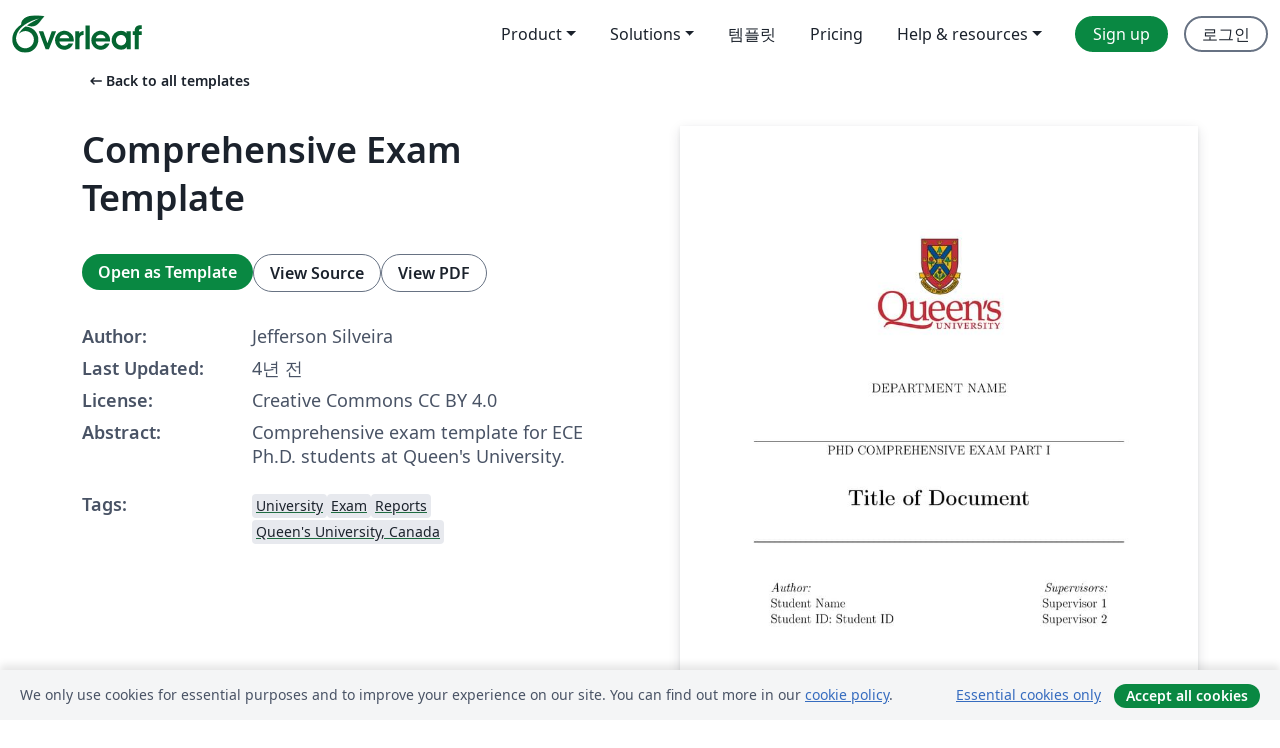

--- FILE ---
content_type: text/html; charset=utf-8
request_url: https://ko.overleaf.com/latex/templates/comprehensive-exam-template/drfyvsnxzbvn
body_size: 13096
content:
<!DOCTYPE html><html lang="ko"><head><title translate="no">Comprehensive Exam Template - Overleaf, 온라인 LaTex 편집기</title><meta name="twitter:title" content="Comprehensive Exam Template"><meta name="og:title" content="Comprehensive Exam Template"><meta name="description" content="Comprehensive exam template for ECE Ph.D. students at Queen's University."><meta itemprop="description" content="Comprehensive exam template for ECE Ph.D. students at Queen's University."><meta itemprop="image" content="https://writelatex.s3.amazonaws.com/published_ver/21947.jpeg?X-Amz-Expires=14400&amp;X-Amz-Date=20251108T234603Z&amp;X-Amz-Algorithm=AWS4-HMAC-SHA256&amp;X-Amz-Credential=AKIAWJBOALPNFPV7PVH5/20251108/us-east-1/s3/aws4_request&amp;X-Amz-SignedHeaders=host&amp;X-Amz-Signature=04fdcfb65a81efcec3f4797b4c45a82f5b27b384067b678ffe33fb761171e001"><meta name="image" content="https://writelatex.s3.amazonaws.com/published_ver/21947.jpeg?X-Amz-Expires=14400&amp;X-Amz-Date=20251108T234603Z&amp;X-Amz-Algorithm=AWS4-HMAC-SHA256&amp;X-Amz-Credential=AKIAWJBOALPNFPV7PVH5/20251108/us-east-1/s3/aws4_request&amp;X-Amz-SignedHeaders=host&amp;X-Amz-Signature=04fdcfb65a81efcec3f4797b4c45a82f5b27b384067b678ffe33fb761171e001"><meta itemprop="name" content="Overleaf, the Online LaTeX Editor"><meta name="twitter:card" content="summary"><meta name="twitter:site" content="@overleaf"><meta name="twitter:description" content="사용하기 쉬운 온라인 LaTex 편집기. 설치 필요없음. 실시간 협업. 버전 관리. 수백 개의 LaTex 템플릿. 그리고 그 이상."><meta name="twitter:image" content="https://cdn.overleaf.com/img/ol-brand/overleaf_og_logo.png"><meta property="fb:app_id" content="400474170024644"><meta property="og:description" content="사용하기 쉬운 온라인 LaTex 편집기. 설치 필요없음. 실시간 협업. 버전 관리. 수백 개의 LaTex 템플릿. 그리고 그 이상."><meta property="og:image" content="https://cdn.overleaf.com/img/ol-brand/overleaf_og_logo.png"><meta property="og:type" content="website"><meta name="viewport" content="width=device-width, initial-scale=1.0, user-scalable=yes"><link rel="icon" sizes="32x32" href="https://cdn.overleaf.com/favicon-32x32.png"><link rel="icon" sizes="16x16" href="https://cdn.overleaf.com/favicon-16x16.png"><link rel="icon" href="https://cdn.overleaf.com/favicon.svg" type="image/svg+xml"><link rel="apple-touch-icon" href="https://cdn.overleaf.com/apple-touch-icon.png"><link rel="mask-icon" href="https://cdn.overleaf.com/mask-favicon.svg" color="#046530"><link rel="canonical" href="https://ko.overleaf.com/latex/templates/comprehensive-exam-template/drfyvsnxzbvn"><link rel="manifest" href="https://cdn.overleaf.com/web.sitemanifest"><link rel="stylesheet" href="https://cdn.overleaf.com/stylesheets/main-style-67a5d3c3de2335a47eb8.css" id="main-stylesheet"><link rel="alternate" href="https://www.overleaf.com/latex/templates/comprehensive-exam-template/drfyvsnxzbvn" hreflang="en"><link rel="alternate" href="https://cs.overleaf.com/latex/templates/comprehensive-exam-template/drfyvsnxzbvn" hreflang="cs"><link rel="alternate" href="https://es.overleaf.com/latex/templates/comprehensive-exam-template/drfyvsnxzbvn" hreflang="es"><link rel="alternate" href="https://pt.overleaf.com/latex/templates/comprehensive-exam-template/drfyvsnxzbvn" hreflang="pt"><link rel="alternate" href="https://fr.overleaf.com/latex/templates/comprehensive-exam-template/drfyvsnxzbvn" hreflang="fr"><link rel="alternate" href="https://de.overleaf.com/latex/templates/comprehensive-exam-template/drfyvsnxzbvn" hreflang="de"><link rel="alternate" href="https://sv.overleaf.com/latex/templates/comprehensive-exam-template/drfyvsnxzbvn" hreflang="sv"><link rel="alternate" href="https://tr.overleaf.com/latex/templates/comprehensive-exam-template/drfyvsnxzbvn" hreflang="tr"><link rel="alternate" href="https://it.overleaf.com/latex/templates/comprehensive-exam-template/drfyvsnxzbvn" hreflang="it"><link rel="alternate" href="https://cn.overleaf.com/latex/templates/comprehensive-exam-template/drfyvsnxzbvn" hreflang="zh-CN"><link rel="alternate" href="https://no.overleaf.com/latex/templates/comprehensive-exam-template/drfyvsnxzbvn" hreflang="no"><link rel="alternate" href="https://ru.overleaf.com/latex/templates/comprehensive-exam-template/drfyvsnxzbvn" hreflang="ru"><link rel="alternate" href="https://da.overleaf.com/latex/templates/comprehensive-exam-template/drfyvsnxzbvn" hreflang="da"><link rel="alternate" href="https://ko.overleaf.com/latex/templates/comprehensive-exam-template/drfyvsnxzbvn" hreflang="ko"><link rel="alternate" href="https://ja.overleaf.com/latex/templates/comprehensive-exam-template/drfyvsnxzbvn" hreflang="ja"><link rel="preload" href="https://cdn.overleaf.com/js/ko-json-a90e8b1c2758dfee2892.js" as="script" nonce="4pnmIUU66hLGaH/0ButU1g=="><script type="text/javascript" nonce="4pnmIUU66hLGaH/0ButU1g==" id="ga-loader" data-ga-token="UA-112092690-1" data-ga-token-v4="G-RV4YBCCCWJ" data-cookie-domain=".overleaf.com" data-session-analytics-id="c6dc46ce-2aac-4680-bd00-16d5dfecc85e">var gaSettings = document.querySelector('#ga-loader').dataset;
var gaid = gaSettings.gaTokenV4;
var gaToken = gaSettings.gaToken;
var cookieDomain = gaSettings.cookieDomain;
var sessionAnalyticsId = gaSettings.sessionAnalyticsId;
if(gaid) {
    var additionalGaConfig = sessionAnalyticsId ? { 'user_id': sessionAnalyticsId } : {};
    window.dataLayer = window.dataLayer || [];
    function gtag(){
        dataLayer.push(arguments);
    }
    gtag('js', new Date());
    gtag('config', gaid, { 'anonymize_ip': true, ...additionalGaConfig });
}
if (gaToken) {
    window.ga = window.ga || function () {
        (window.ga.q = window.ga.q || []).push(arguments);
    }, window.ga.l = 1 * new Date();
}
var loadGA = window.olLoadGA = function() {
    if (gaid) {
        var s = document.createElement('script');
        s.setAttribute('async', 'async');
        s.setAttribute('src', 'https://www.googletagmanager.com/gtag/js?id=' + gaid);
        document.querySelector('head').append(s);
    } 
    if (gaToken) {
        (function(i,s,o,g,r,a,m){i['GoogleAnalyticsObject']=r;i[r]=i[r]||function(){
        (i[r].q=i[r].q||[]).push(arguments)},i[r].l=1*new Date();a=s.createElement(o),
        m=s.getElementsByTagName(o)[0];a.async=1;a.src=g;m.parentNode.insertBefore(a,m)
        })(window,document,'script','//www.google-analytics.com/analytics.js','ga');
        ga('create', gaToken, cookieDomain.replace(/^\./, ""));
        ga('set', 'anonymizeIp', true);
        if (sessionAnalyticsId) {
            ga('set', 'userId', sessionAnalyticsId);
        }
        ga('send', 'pageview');
    }
};
// Check if consent given (features/cookie-banner)
var oaCookie = document.cookie.split('; ').find(function(cookie) {
    return cookie.startsWith('oa=');
});
if(oaCookie) {
    var oaCookieValue = oaCookie.split('=')[1];
    if(oaCookieValue === '1') {
        loadGA();
    }
}
</script><meta name="ol-csrfToken" content="Io3vEOD3-XdIaIg9_WGn34IoiMwdHHfKahqU"><meta name="ol-baseAssetPath" content="https://cdn.overleaf.com/"><meta name="ol-mathJaxPath" content="/js/libs/mathjax-3.2.2/es5/tex-svg-full.js"><meta name="ol-dictionariesRoot" content="/js/dictionaries/0.0.3/"><meta name="ol-usersEmail" content=""><meta name="ol-ab" data-type="json" content="{}"><meta name="ol-user_id"><meta name="ol-i18n" data-type="json" content="{&quot;currentLangCode&quot;:&quot;ko&quot;}"><meta name="ol-ExposedSettings" data-type="json" content="{&quot;isOverleaf&quot;:true,&quot;appName&quot;:&quot;Overleaf&quot;,&quot;adminEmail&quot;:&quot;support@overleaf.com&quot;,&quot;dropboxAppName&quot;:&quot;Overleaf&quot;,&quot;ieeeBrandId&quot;:15,&quot;hasAffiliationsFeature&quot;:true,&quot;hasSamlFeature&quot;:true,&quot;samlInitPath&quot;:&quot;/saml/ukamf/init&quot;,&quot;hasLinkUrlFeature&quot;:true,&quot;hasLinkedProjectFileFeature&quot;:true,&quot;hasLinkedProjectOutputFileFeature&quot;:true,&quot;siteUrl&quot;:&quot;https://www.overleaf.com&quot;,&quot;emailConfirmationDisabled&quot;:false,&quot;maxEntitiesPerProject&quot;:2000,&quot;maxUploadSize&quot;:52428800,&quot;projectUploadTimeout&quot;:120000,&quot;recaptchaSiteKey&quot;:&quot;6LebiTwUAAAAAMuPyjA4pDA4jxPxPe2K9_ndL74Q&quot;,&quot;recaptchaDisabled&quot;:{&quot;invite&quot;:true,&quot;login&quot;:false,&quot;passwordReset&quot;:false,&quot;register&quot;:false,&quot;addEmail&quot;:false},&quot;textExtensions&quot;:[&quot;tex&quot;,&quot;latex&quot;,&quot;sty&quot;,&quot;cls&quot;,&quot;bst&quot;,&quot;bib&quot;,&quot;bibtex&quot;,&quot;txt&quot;,&quot;tikz&quot;,&quot;mtx&quot;,&quot;rtex&quot;,&quot;md&quot;,&quot;asy&quot;,&quot;lbx&quot;,&quot;bbx&quot;,&quot;cbx&quot;,&quot;m&quot;,&quot;lco&quot;,&quot;dtx&quot;,&quot;ins&quot;,&quot;ist&quot;,&quot;def&quot;,&quot;clo&quot;,&quot;ldf&quot;,&quot;rmd&quot;,&quot;lua&quot;,&quot;gv&quot;,&quot;mf&quot;,&quot;yml&quot;,&quot;yaml&quot;,&quot;lhs&quot;,&quot;mk&quot;,&quot;xmpdata&quot;,&quot;cfg&quot;,&quot;rnw&quot;,&quot;ltx&quot;,&quot;inc&quot;],&quot;editableFilenames&quot;:[&quot;latexmkrc&quot;,&quot;.latexmkrc&quot;,&quot;makefile&quot;,&quot;gnumakefile&quot;],&quot;validRootDocExtensions&quot;:[&quot;tex&quot;,&quot;Rtex&quot;,&quot;ltx&quot;,&quot;Rnw&quot;],&quot;fileIgnorePattern&quot;:&quot;**/{{__MACOSX,.git,.texpadtmp,.R}{,/**},.!(latexmkrc),*.{dvi,aux,log,toc,out,pdfsync,synctex,synctex(busy),fdb_latexmk,fls,nlo,ind,glo,gls,glg,bbl,blg,doc,docx,gz,swp}}&quot;,&quot;sentryAllowedOriginRegex&quot;:&quot;^(https://[a-z]+\\\\.overleaf.com|https://cdn.overleaf.com|https://compiles.overleafusercontent.com)/&quot;,&quot;sentryDsn&quot;:&quot;https://4f0989f11cb54142a5c3d98b421b930a@app.getsentry.com/34706&quot;,&quot;sentryEnvironment&quot;:&quot;production&quot;,&quot;sentryRelease&quot;:&quot;c1421f664e81bd9f881528b4ea676a08499ea873&quot;,&quot;hotjarId&quot;:&quot;5148484&quot;,&quot;hotjarVersion&quot;:&quot;6&quot;,&quot;enableSubscriptions&quot;:true,&quot;gaToken&quot;:&quot;UA-112092690-1&quot;,&quot;gaTokenV4&quot;:&quot;G-RV4YBCCCWJ&quot;,&quot;propensityId&quot;:&quot;propensity-001384&quot;,&quot;cookieDomain&quot;:&quot;.overleaf.com&quot;,&quot;templateLinks&quot;:[{&quot;name&quot;:&quot;Journal articles&quot;,&quot;url&quot;:&quot;/gallery/tagged/academic-journal&quot;,&quot;trackingKey&quot;:&quot;academic-journal&quot;},{&quot;name&quot;:&quot;Books&quot;,&quot;url&quot;:&quot;/gallery/tagged/book&quot;,&quot;trackingKey&quot;:&quot;book&quot;},{&quot;name&quot;:&quot;Formal letters&quot;,&quot;url&quot;:&quot;/gallery/tagged/formal-letter&quot;,&quot;trackingKey&quot;:&quot;formal-letter&quot;},{&quot;name&quot;:&quot;Assignments&quot;,&quot;url&quot;:&quot;/gallery/tagged/homework&quot;,&quot;trackingKey&quot;:&quot;homework-assignment&quot;},{&quot;name&quot;:&quot;Posters&quot;,&quot;url&quot;:&quot;/gallery/tagged/poster&quot;,&quot;trackingKey&quot;:&quot;poster&quot;},{&quot;name&quot;:&quot;Presentations&quot;,&quot;url&quot;:&quot;/gallery/tagged/presentation&quot;,&quot;trackingKey&quot;:&quot;presentation&quot;},{&quot;name&quot;:&quot;Reports&quot;,&quot;url&quot;:&quot;/gallery/tagged/report&quot;,&quot;trackingKey&quot;:&quot;lab-report&quot;},{&quot;name&quot;:&quot;CVs and résumés&quot;,&quot;url&quot;:&quot;/gallery/tagged/cv&quot;,&quot;trackingKey&quot;:&quot;cv&quot;},{&quot;name&quot;:&quot;Theses&quot;,&quot;url&quot;:&quot;/gallery/tagged/thesis&quot;,&quot;trackingKey&quot;:&quot;thesis&quot;},{&quot;name&quot;:&quot;view_all&quot;,&quot;url&quot;:&quot;/latex/templates&quot;,&quot;trackingKey&quot;:&quot;view-all&quot;}],&quot;labsEnabled&quot;:true,&quot;wikiEnabled&quot;:true,&quot;templatesEnabled&quot;:true,&quot;cioWriteKey&quot;:&quot;2530db5896ec00db632a&quot;,&quot;cioSiteId&quot;:&quot;6420c27bb72163938e7d&quot;}"><meta name="ol-splitTestVariants" data-type="json" content="{&quot;hotjar-marketing&quot;:&quot;default&quot;}"><meta name="ol-splitTestInfo" data-type="json" content="{&quot;hotjar-marketing&quot;:{&quot;phase&quot;:&quot;release&quot;,&quot;badgeInfo&quot;:{&quot;tooltipText&quot;:&quot;&quot;,&quot;url&quot;:&quot;&quot;}}}"><meta name="ol-algolia" data-type="json" content="{&quot;appId&quot;:&quot;SK53GL4JLY&quot;,&quot;apiKey&quot;:&quot;9ac63d917afab223adbd2cd09ad0eb17&quot;,&quot;indexes&quot;:{&quot;wiki&quot;:&quot;learn-wiki&quot;,&quot;gallery&quot;:&quot;gallery-production&quot;}}"><meta name="ol-isManagedAccount" data-type="boolean"><meta name="ol-shouldLoadHotjar" data-type="boolean"></head><body class="website-redesign" data-theme="default"><a class="skip-to-content" href="#main-content">Skip to content</a><nav class="navbar navbar-default navbar-main navbar-expand-lg website-redesign-navbar" aria-label="Primary"><div class="container-fluid navbar-container"><div class="navbar-header"><a class="navbar-brand" href="/" aria-label="Overleaf"><div class="navbar-logo"></div></a></div><button class="navbar-toggler collapsed" id="navbar-toggle-btn" type="button" data-bs-toggle="collapse" data-bs-target="#navbar-main-collapse" aria-controls="navbar-main-collapse" aria-expanded="false" aria-label="Toggle 네비게이션"><span class="material-symbols" aria-hidden="true" translate="no">menu</span></button><div class="navbar-collapse collapse" id="navbar-main-collapse"><ul class="nav navbar-nav navbar-right ms-auto" role="menubar"><!-- loop over header_extras--><li class="dropdown subdued" role="none"><button class="dropdown-toggle" aria-haspopup="true" aria-expanded="false" data-bs-toggle="dropdown" role="menuitem" event-tracking="menu-expand" event-tracking-mb="true" event-tracking-trigger="click" event-segmentation="{&quot;item&quot;:&quot;product&quot;,&quot;location&quot;:&quot;top-menu&quot;}">Product</button><ul class="dropdown-menu dropdown-menu-end" role="menu"><li role="none"><a class="dropdown-item" role="menuitem" href="/about/features-overview" event-tracking="menu-click" event-tracking-mb="true" event-tracking-trigger="click" event-segmentation='{"item":"premium-features","location":"top-menu"}'>기능</a></li><li role="none"><a class="dropdown-item" role="menuitem" href="/about/ai-features" event-tracking="menu-click" event-tracking-mb="true" event-tracking-trigger="click" event-segmentation='{"item":"ai-features","location":"top-menu"}'>AI</a></li></ul></li><li class="dropdown subdued" role="none"><button class="dropdown-toggle" aria-haspopup="true" aria-expanded="false" data-bs-toggle="dropdown" role="menuitem" event-tracking="menu-expand" event-tracking-mb="true" event-tracking-trigger="click" event-segmentation="{&quot;item&quot;:&quot;solutions&quot;,&quot;location&quot;:&quot;top-menu&quot;}">Solutions</button><ul class="dropdown-menu dropdown-menu-end" role="menu"><li role="none"><a class="dropdown-item" role="menuitem" href="/for/enterprises" event-tracking="menu-click" event-tracking-mb="true" event-tracking-trigger="click" event-segmentation='{"item":"enterprises","location":"top-menu"}'>For business</a></li><li role="none"><a class="dropdown-item" role="menuitem" href="/for/universities" event-tracking="menu-click" event-tracking-mb="true" event-tracking-trigger="click" event-segmentation='{"item":"universities","location":"top-menu"}'>For universities</a></li><li role="none"><a class="dropdown-item" role="menuitem" href="/for/government" event-tracking="menu-click" event-tracking-mb="true" event-tracking-trigger="click" event-segmentation='{"item":"government","location":"top-menu"}'>For government</a></li><li role="none"><a class="dropdown-item" role="menuitem" href="/for/publishers" event-tracking="menu-click" event-tracking-mb="true" event-tracking-trigger="click" event-segmentation='{"item":"publishers","location":"top-menu"}'>For publishers</a></li><li role="none"><a class="dropdown-item" role="menuitem" href="/about/customer-stories" event-tracking="menu-click" event-tracking-mb="true" event-tracking-trigger="click" event-segmentation='{"item":"customer-stories","location":"top-menu"}'>Customer stories</a></li></ul></li><li class="subdued" role="none"><a class="nav-link subdued" role="menuitem" href="/latex/templates" event-tracking="menu-click" event-tracking-mb="true" event-tracking-trigger="click" event-segmentation='{"item":"templates","location":"top-menu"}'>템플릿</a></li><li class="subdued" role="none"><a class="nav-link subdued" role="menuitem" href="/user/subscription/plans" event-tracking="menu-click" event-tracking-mb="true" event-tracking-trigger="click" event-segmentation='{"item":"pricing","location":"top-menu"}'>Pricing</a></li><li class="dropdown subdued nav-item-help" role="none"><button class="dropdown-toggle" aria-haspopup="true" aria-expanded="false" data-bs-toggle="dropdown" role="menuitem" event-tracking="menu-expand" event-tracking-mb="true" event-tracking-trigger="click" event-segmentation="{&quot;item&quot;:&quot;help-and-resources&quot;,&quot;location&quot;:&quot;top-menu&quot;}">Help & resources</button><ul class="dropdown-menu dropdown-menu-end" role="menu"><li role="none"><a class="dropdown-item" role="menuitem" href="/learn" event-tracking="menu-click" event-tracking-mb="true" event-tracking-trigger="click" event-segmentation='{"item":"learn","location":"top-menu"}'>참고 문서</a></li><li role="none"><a class="dropdown-item" role="menuitem" href="/for/community/resources" event-tracking="menu-click" event-tracking-mb="true" event-tracking-trigger="click" event-segmentation='{"item":"help-guides","location":"top-menu"}'>Help guides</a></li><li role="none"><a class="dropdown-item" role="menuitem" href="/about/why-latex" event-tracking="menu-click" event-tracking-mb="true" event-tracking-trigger="click" event-segmentation='{"item":"why-latex","location":"top-menu"}'>Why LaTeX?</a></li><li role="none"><a class="dropdown-item" role="menuitem" href="/blog" event-tracking="menu-click" event-tracking-mb="true" event-tracking-trigger="click" event-segmentation='{"item":"blog","location":"top-menu"}'>블로그</a></li><li role="none"><a class="dropdown-item" role="menuitem" data-ol-open-contact-form-modal="contact-us" data-bs-target="#contactUsModal" href data-bs-toggle="modal" event-tracking="menu-click" event-tracking-mb="true" event-tracking-trigger="click" event-segmentation='{"item":"contact","location":"top-menu"}'><span>문의하기</span></a></li></ul></li><!-- logged out--><!-- register link--><li class="primary" role="none"><a class="nav-link" role="menuitem" href="/register" event-tracking="menu-click" event-tracking-action="clicked" event-tracking-trigger="click" event-tracking-mb="true" event-segmentation='{"page":"/latex/templates/comprehensive-exam-template/drfyvsnxzbvn","item":"register","location":"top-menu"}'>Sign up</a></li><!-- login link--><li role="none"><a class="nav-link" role="menuitem" href="/login" event-tracking="menu-click" event-tracking-action="clicked" event-tracking-trigger="click" event-tracking-mb="true" event-segmentation='{"page":"/latex/templates/comprehensive-exam-template/drfyvsnxzbvn","item":"login","location":"top-menu"}'>로그인</a></li><!-- projects link and account menu--></ul></div></div></nav><main class="gallery content content-page" id="main-content"><div class="container"><div class="row previous-page-link-container"><div class="col-lg-6"><a class="previous-page-link" href="/latex/templates"><span class="material-symbols material-symbols-rounded" aria-hidden="true" translate="no">arrow_left_alt</span>Back to all templates</a></div></div><div class="row"><div class="col-md-6 template-item-left-section"><div class="row"><div class="col-md-12"><div class="gallery-item-title"><h1 class="h2">Comprehensive Exam Template</h1></div></div></div><div class="row cta-links-container"><div class="col-md-12 cta-links"><a class="btn btn-primary cta-link" href="/project/new/template/21947?id=66907826&amp;latexEngine=pdflatex&amp;mainFile=main.tex&amp;templateName=Comprehensive+Exam+Template&amp;texImage=texlive-full%3A2024.1" event-tracking-mb="true" event-tracking="gallery-open-template" event-tracking-trigger="click">Open as Template</a><button class="btn btn-secondary cta-link" data-bs-toggle="modal" data-bs-target="#modalViewSource" event-tracking-mb="true" event-tracking="gallery-view-source" event-tracking-trigger="click">View Source</button><a class="btn btn-secondary cta-link" href="/latex/templates/comprehensive-exam-template/drfyvsnxzbvn.pdf" target="_blank" event-tracking-mb="true" event-tracking="gallery-download-pdf" event-tracking-trigger="click">View PDF</a></div></div><div class="template-details-container"><div class="template-detail"><div><b>Author:</b></div><div>Jefferson Silveira</div></div><div class="template-detail"><div><b>Last Updated:</b></div><div><span data-bs-toggle="tooltip" data-bs-placement="bottom" data-timestamp-for-title="1635550178">4년 전</span></div></div><div class="template-detail"><div><b>License:</b></div><div>Creative Commons CC BY 4.0</div></div><div class="template-detail"><div><b>Abstract:</b></div><div class="gallery-abstract" data-ol-mathjax><p>Comprehensive exam template for ECE Ph.D. students at Queen's University.</p></div></div><div class="template-detail tags"><div><b>Tags:</b></div><div><div class="badge-link-list"><a class="badge-link badge-link-light" href="/gallery/tagged/university"><span class="badge text-dark bg-light"><span class="badge-content" data-badge-tooltip data-bs-placement="bottom" data-bs-title="University">University</span></span></a><a class="badge-link badge-link-light" href="/gallery/tagged/exam"><span class="badge text-dark bg-light"><span class="badge-content" data-badge-tooltip data-bs-placement="bottom" data-bs-title="Exam">Exam</span></span></a><a class="badge-link badge-link-light" href="/gallery/tagged/report"><span class="badge text-dark bg-light"><span class="badge-content" data-badge-tooltip data-bs-placement="bottom" data-bs-title="Reports">Reports</span></span></a><a class="badge-link badge-link-light" href="/gallery/tagged/queensu"><span class="badge text-dark bg-light"><span class="badge-content" data-badge-tooltip data-bs-placement="bottom" data-bs-title="Queen's University, Canada">Queen's University, Canada</span></span></a></div></div></div></div></div><div class="col-md-6 template-item-right-section"><div class="entry"><div class="row"><div class="col-md-12"><div class="gallery-large-pdf-preview"><img src="https://writelatex.s3.amazonaws.com/published_ver/21947.jpeg?X-Amz-Expires=14400&amp;X-Amz-Date=20251108T234603Z&amp;X-Amz-Algorithm=AWS4-HMAC-SHA256&amp;X-Amz-Credential=AKIAWJBOALPNFPV7PVH5/20251108/us-east-1/s3/aws4_request&amp;X-Amz-SignedHeaders=host&amp;X-Amz-Signature=04fdcfb65a81efcec3f4797b4c45a82f5b27b384067b678ffe33fb761171e001" alt="Comprehensive Exam Template"></div></div></div></div></div></div><div class="row section-row"><div class="col-md-12"><div class="begin-now-card"><div class="card card-pattern"><div class="card-body"><p class="dm-mono"><span class="font-size-display-xs"><span class="text-purple-bright">\begin</span><wbr><span class="text-green-bright">{</span><span>now</span><span class="text-green-bright">}</span></span></p><p>Discover why over 20 million people worldwide trust Overleaf with their work.</p><p class="card-links"><a class="btn btn-primary card-link" href="/register">Sign up for free</a><a class="btn card-link btn-secondary" href="/user/subscription/plans">Explore all plans</a></p></div></div></div></div></div></div></main><div class="modal fade" id="modalViewSource" tabindex="-1" role="dialog" aria-labelledby="modalViewSourceTitle" aria-hidden="true"><div class="modal-dialog" role="document"><div class="modal-content"><div class="modal-header"><h3 class="modal-title" id="modalViewSourceTitle">소스</h3><button class="btn-close" type="button" data-bs-dismiss="modal" aria-label="Close"></button></div><div class="modal-body"><pre><code>
%--------------- Personalize your document here ---------------

\author{Student Name} % Enter your name
\newcommand{\studentID}{Student ID} % enter your student ID
\newcommand{\supervisorone}{Supervisor 1} % Enter your supervisor's name
\newcommand{\supervisortwo}{Supervisor 2}% Leave it empty or enter your second supervisor's name 
\newcommand{\department}{DEPARTMENT NAME}
\newcommand{\exam}{PHD COMPREHENSIVE EXAM PART I}

\title{Title of Document} %Enter the title of your report 
\date{Month Year} % insert a specific date	

%--------------------------------------------------------------

% This document was adapted from the
% TEMPLATE FOR PHYS250 WORKSHEET created by Alastair McLean
% URL: https://www.overleaf.com/latex/templates/phys250-worksheet-template/xxftvfhmwqdt

% Jefferson Silveira
% Email: 19jdls1@queensu.ca
% Last update: 09-Jun-2021
% If you have any questions or concerns, do not hesitate to contact me.
%--------------------------------------------------------------

\documentclass[a4paper,12pt]{article}
\usepackage[left=30mm,top=30mm,right=30mm,bottom=30mm]{geometry}
\usepackage{etoolbox} %required for cover page
\usepackage{booktabs}
\usepackage[usestackEOL]{stackengine}
\usepackage[T1]{fontenc}
\usepackage[utf8]{inputenc}
\usepackage{bm}
\usepackage{graphicx}
\usepackage{subcaption}
\usepackage{amsmath}
\usepackage{amsfonts}
\usepackage{mathtools}
\usepackage{xcolor}
\usepackage{float}
\usepackage{hyperref}
\usepackage[capitalise]{cleveref}
\usepackage{enumitem,kantlipsum}
\usepackage{amssymb}
\usepackage[square,numbers,sort]{natbib}
\usepackage[ruled,vlined]{algorithm2e}
\usepackage{listings}
\usepackage{minted}
\usemintedstyle{emacs}

\renewcommand{\listingscaption}{Algorithm}
\renewcommand{\listoflistingscaption}{List of Algorithms}


\bibliographystyle{unsrtnat}

\hypersetup{
    colorlinks,
    linkcolor={black},
    citecolor={blue!50!black},
    urlcolor={blue!80!black}
}

\linespread{1}

\newtheorem{theorem}{Theorem}[section]
\graphicspath{{figures/}}	

%----------------------------------TITLE PAGE -----------------------------------
\makeatletter
\def\maketitle{
  \begin{center}\leavevmode
       \normalfont
       \includegraphics[width=0.35\columnwidth]{queenslogo.pdf}
       \vskip 0.5cm   
       \textsc{\large \department}\\
       \vskip 1.5cm
       \rule{\linewidth}{0.2 mm} \\
       {\large \exam}\\[1 cm]
       {\huge \bfseries \@title \par}
       \vspace{1cm}
	\rule{\linewidth}{0.2 mm} \\[1.5 cm]
	 
	\begin{minipage}[t]{0.45\textwidth}
		\begin{flushleft} \large
			\emph{Author:}\\
			\@author\\
			Student ID: \studentID
		\end{flushleft}
	\end{minipage}
	\begin{minipage}[t]{0.45\textwidth}
	    \begin{flushright} \large
			\ifdefempty{\supervisortwo}{\emph{Supervisor:\\}}{\emph{Supervisors:\\}}
			\supervisorone\\
			\ifdefempty{\supervisortwo}{}{\supervisortwo\\}
		\end{flushright}
	\end{minipage}
	\vfill
	{\Large \@date\par}
   \end{center}
   %\vfill
   %\null
   \cleardoublepage
  }
\makeatother


%-------------------------------- ENDTITLE PAGE ----------------------------------

\begin{document}

\pagenumbering{gobble}% Remove page numbers (and reset to 1)

\maketitle

\tableofcontents
\newpage
%\listoffigures
%\newpage
%\listoftables
%\newpage
%\listofalgorithms % List of algorithms in pseudocode format
%\newpage
%\listoflistings % List of algorithms in code format
%\newpage


\pagenumbering{arabic}% Arabic page numbers (and reset to 1)

% This is how you can organize your document
\input{sections/introduction}
\input{sections/section1}
\input{sections/examples}
\input{sections/conclusion}




%If you came here because you want your references in a new page, uncomment the following line

%\clearpage % If you want the references in a separate page
\bibliography{bibliography}

\clearpage % If you want the appendix in a separate page
\appendix
\input{sections/appendix}

\end{document}
</code></pre></div><div class="modal-footer"><button class="btn btn-secondary" type="button" data-bs-dismiss="modal">닫기</button></div></div></div></div><footer class="fat-footer hidden-print website-redesign-fat-footer"><div class="fat-footer-container"><div class="fat-footer-sections"><div class="footer-section" id="footer-brand"><a class="footer-brand" href="/" aria-label="Overleaf"></a></div><div class="footer-section"><h2 class="footer-section-heading">소개</h2><ul class="list-unstyled"><li><a href="/about">About us</a></li><li><a href="https://digitalscience.pinpointhq.com/">Careers</a></li><li><a href="/blog">블로그</a></li></ul></div><div class="footer-section"><h2 class="footer-section-heading">Solutions</h2><ul class="list-unstyled"><li><a href="/for/enterprises">For business</a></li><li><a href="/for/universities">For universities</a></li><li><a href="/for/government">For government</a></li><li><a href="/for/publishers">For publishers</a></li><li><a href="/about/customer-stories">Customer stories</a></li></ul></div><div class="footer-section"><h2 class="footer-section-heading">Learn</h2><ul class="list-unstyled"><li><a href="/learn/latex/Learn_LaTeX_in_30_minutes">Learn LaTeX in 30 minutes</a></li><li><a href="/latex/templates">템플릿</a></li><li><a href="/events/webinars">Webinars</a></li><li><a href="/learn/latex/Tutorials">Tutorials</a></li><li><a href="/learn/latex/Inserting_Images">How to insert images</a></li><li><a href="/learn/latex/Tables">How to create tables</a></li></ul></div><div class="footer-section"><h2 class="footer-section-heading">Pricing</h2><ul class="list-unstyled"><li><a href="/user/subscription/plans?itm_referrer=footer-for-indv">For individuals</a></li><li><a href="/user/subscription/plans?plan=group&amp;itm_referrer=footer-for-groups">For groups and organizations</a></li><li><a href="/user/subscription/plans?itm_referrer=footer-for-students#student-annual">For students</a></li></ul></div><div class="footer-section"><h2 class="footer-section-heading">Get involved</h2><ul class="list-unstyled"><li><a href="https://forms.gle/67PSpN1bLnjGCmPQ9">Let us know what you think</a></li></ul></div><div class="footer-section"><h2 class="footer-section-heading">도움말</h2><ul class="list-unstyled"><li><a href="/learn">참고 문서 </a></li><li><a href="/contact">Contact us </a></li><li><a href="https://status.overleaf.com/">Website status</a></li></ul></div></div><div class="fat-footer-base"><div class="fat-footer-base-section fat-footer-base-meta"><div class="fat-footer-base-item"><div class="fat-footer-base-copyright">© 2025 Overleaf</div><a href="/legal">Privacy and Terms</a><a href="https://www.digital-science.com/security-certifications/">Compliance</a></div><ul class="fat-footer-base-item list-unstyled fat-footer-base-language"><li class="dropdown dropup subdued language-picker" dropdown><button class="btn btn-link btn-inline-link" id="language-picker-toggle" dropdown-toggle data-ol-lang-selector-tooltip data-bs-toggle="dropdown" aria-haspopup="true" aria-expanded="false" aria-label="Select 언어" tooltip="언어" title="언어"><span class="material-symbols" aria-hidden="true" translate="no">translate</span>&nbsp;<span class="language-picker-text">한국어</span></button><ul class="dropdown-menu dropdown-menu-sm-width" role="menu" aria-labelledby="language-picker-toggle"><li class="dropdown-header">언어</li><li class="lng-option"><a class="menu-indent dropdown-item" href="https://www.overleaf.com/latex/templates/comprehensive-exam-template/drfyvsnxzbvn" role="menuitem" aria-selected="false">English</a></li><li class="lng-option"><a class="menu-indent dropdown-item" href="https://cs.overleaf.com/latex/templates/comprehensive-exam-template/drfyvsnxzbvn" role="menuitem" aria-selected="false">Čeština</a></li><li class="lng-option"><a class="menu-indent dropdown-item" href="https://es.overleaf.com/latex/templates/comprehensive-exam-template/drfyvsnxzbvn" role="menuitem" aria-selected="false">Español</a></li><li class="lng-option"><a class="menu-indent dropdown-item" href="https://pt.overleaf.com/latex/templates/comprehensive-exam-template/drfyvsnxzbvn" role="menuitem" aria-selected="false">Português</a></li><li class="lng-option"><a class="menu-indent dropdown-item" href="https://fr.overleaf.com/latex/templates/comprehensive-exam-template/drfyvsnxzbvn" role="menuitem" aria-selected="false">Français</a></li><li class="lng-option"><a class="menu-indent dropdown-item" href="https://de.overleaf.com/latex/templates/comprehensive-exam-template/drfyvsnxzbvn" role="menuitem" aria-selected="false">Deutsch</a></li><li class="lng-option"><a class="menu-indent dropdown-item" href="https://sv.overleaf.com/latex/templates/comprehensive-exam-template/drfyvsnxzbvn" role="menuitem" aria-selected="false">Svenska</a></li><li class="lng-option"><a class="menu-indent dropdown-item" href="https://tr.overleaf.com/latex/templates/comprehensive-exam-template/drfyvsnxzbvn" role="menuitem" aria-selected="false">Türkçe</a></li><li class="lng-option"><a class="menu-indent dropdown-item" href="https://it.overleaf.com/latex/templates/comprehensive-exam-template/drfyvsnxzbvn" role="menuitem" aria-selected="false">Italiano</a></li><li class="lng-option"><a class="menu-indent dropdown-item" href="https://cn.overleaf.com/latex/templates/comprehensive-exam-template/drfyvsnxzbvn" role="menuitem" aria-selected="false">简体中文</a></li><li class="lng-option"><a class="menu-indent dropdown-item" href="https://no.overleaf.com/latex/templates/comprehensive-exam-template/drfyvsnxzbvn" role="menuitem" aria-selected="false">Norsk</a></li><li class="lng-option"><a class="menu-indent dropdown-item" href="https://ru.overleaf.com/latex/templates/comprehensive-exam-template/drfyvsnxzbvn" role="menuitem" aria-selected="false">Русский</a></li><li class="lng-option"><a class="menu-indent dropdown-item" href="https://da.overleaf.com/latex/templates/comprehensive-exam-template/drfyvsnxzbvn" role="menuitem" aria-selected="false">Dansk</a></li><li class="lng-option"><a class="menu-indent dropdown-item active" href="https://ko.overleaf.com/latex/templates/comprehensive-exam-template/drfyvsnxzbvn" role="menuitem" aria-selected="true">한국어<span class="material-symbols dropdown-item-trailing-icon" aria-hidden="true" translate="no">check</span></a></li><li class="lng-option"><a class="menu-indent dropdown-item" href="https://ja.overleaf.com/latex/templates/comprehensive-exam-template/drfyvsnxzbvn" role="menuitem" aria-selected="false">日本語</a></li></ul></li></ul></div><div class="fat-footer-base-section fat-footer-base-social"><div class="fat-footer-base-item"><a class="fat-footer-social x-logo" href="https://x.com/overleaf"><svg xmlns="http://www.w3.org/2000/svg" viewBox="0 0 1200 1227" height="25"><path d="M714.163 519.284L1160.89 0H1055.03L667.137 450.887L357.328 0H0L468.492 681.821L0 1226.37H105.866L515.491 750.218L842.672 1226.37H1200L714.137 519.284H714.163ZM569.165 687.828L521.697 619.934L144.011 79.6944H306.615L611.412 515.685L658.88 583.579L1055.08 1150.3H892.476L569.165 687.854V687.828Z"></path></svg><span class="visually-hidden">Overleaf on X</span></a><a class="fat-footer-social facebook-logo" href="https://www.facebook.com/overleaf.editor"><svg xmlns="http://www.w3.org/2000/svg" viewBox="0 0 666.66668 666.66717" height="25"><defs><clipPath id="a" clipPathUnits="userSpaceOnUse"><path d="M0 700h700V0H0Z"></path></clipPath></defs><g clip-path="url(#a)" transform="matrix(1.33333 0 0 -1.33333 -133.333 800)"><path class="background" d="M0 0c0 138.071-111.929 250-250 250S-500 138.071-500 0c0-117.245 80.715-215.622 189.606-242.638v166.242h-51.552V0h51.552v32.919c0 85.092 38.508 124.532 122.048 124.532 15.838 0 43.167-3.105 54.347-6.211V81.986c-5.901.621-16.149.932-28.882.932-40.993 0-56.832-15.528-56.832-55.9V0h81.659l-14.028-76.396h-67.631v-171.773C-95.927-233.218 0-127.818 0 0" fill="#0866ff" transform="translate(600 350)"></path><path class="text" d="m0 0 14.029 76.396H-67.63v27.019c0 40.372 15.838 55.899 56.831 55.899 12.733 0 22.981-.31 28.882-.931v69.253c-11.18 3.106-38.509 6.212-54.347 6.212-83.539 0-122.048-39.441-122.048-124.533V76.396h-51.552V0h51.552v-166.242a250.559 250.559 0 0 1 60.394-7.362c10.254 0 20.358.632 30.288 1.831V0Z" fill="#fff" transform="translate(447.918 273.604)"></path></g></svg><span class="visually-hidden">Overleaf on Facebook</span></a><a class="fat-footer-social linkedin-logo" href="https://www.linkedin.com/company/writelatex-limited"><svg xmlns="http://www.w3.org/2000/svg" viewBox="0 0 72 72" height="25"><g fill="none" fill-rule="evenodd"><path class="background" fill="#0B66C3" d="M8 72h56a8 8 0 0 0 8-8V8a8 8 0 0 0-8-8H8a8 8 0 0 0-8 8v56a8 8 0 0 0 8 8"></path><path class="text" fill="#FFF" d="M62 62H51.316V43.802c0-4.99-1.896-7.777-5.845-7.777-4.296 0-6.54 2.901-6.54 7.777V62H28.632V27.333H38.93v4.67s3.096-5.729 10.453-5.729c7.353 0 12.617 4.49 12.617 13.777zM16.35 22.794c-3.508 0-6.35-2.864-6.35-6.397C10 12.864 12.842 10 16.35 10c3.507 0 6.347 2.864 6.347 6.397 0 3.533-2.84 6.397-6.348 6.397ZM11.032 62h10.736V27.333H11.033V62"></path></g></svg><span class="visually-hidden">Overleaf on LinkedIn</span></a></div></div></div></div></footer><section class="cookie-banner hidden-print hidden" aria-label="Cookie banner"><div class="cookie-banner-content">We only use cookies for essential purposes and to improve your experience on our site. You can find out more in our <a href="/legal#Cookies">cookie policy</a>.</div><div class="cookie-banner-actions"><button class="btn btn-link btn-sm" type="button" data-ol-cookie-banner-set-consent="essential">Essential cookies only</button><button class="btn btn-primary btn-sm" type="button" data-ol-cookie-banner-set-consent="all">Accept all cookies</button></div></section><div class="modal fade" id="contactUsModal" tabindex="-1" aria-labelledby="contactUsModalLabel" data-ol-contact-form-modal="contact-us"><div class="modal-dialog"><form name="contactForm" data-ol-async-form data-ol-contact-form data-ol-contact-form-with-search="true" role="form" aria-label="문의하기" action="/support"><input name="inbox" type="hidden" value="support"><div class="modal-content"><div class="modal-header"><h4 class="modal-title" id="contactUsModalLabel">연락하기</h4><button class="btn-close" type="button" data-bs-dismiss="modal" aria-label="닫기"><span aria-hidden="true"></span></button></div><div class="modal-body"><div data-ol-not-sent><div class="modal-form-messages"><div class="form-messages-bottom-margin" data-ol-form-messages-new-style="" role="alert"></div><div class="notification notification-type-error" hidden data-ol-custom-form-message="error_performing_request" role="alert" aria-live="polite"><div class="notification-icon"><span class="material-symbols" aria-hidden="true" translate="no">error</span></div><div class="notification-content text-left">Something went wrong. Please try again..</div></div></div><label class="form-label" for="contact-us-email-874">이메일</label><div class="mb-3"><input class="form-control" name="email" id="contact-us-email-874" required type="email" spellcheck="false" maxlength="255" value="" data-ol-contact-form-email-input></div><div class="form-group"><label class="form-label" for="contact-us-subject-874">제목</label><div class="mb-3"><input class="form-control" name="subject" id="contact-us-subject-874" required autocomplete="off" maxlength="255"><div data-ol-search-results-wrapper hidden><ul class="dropdown-menu contact-suggestions-dropdown show" data-ol-search-results aria-role="region" aria-label="Help articles matching your subject"><li class="dropdown-header"><a href="/learn/kb" target="_blank">지식 베이스</a>를 확신하셨습니까?</li><li><hr class="dropdown-divider"></li><div data-ol-search-results-container></div></ul></div></div></div><label class="form-label" for="contact-us-sub-subject-874">What do you need help with?</label><div class="mb-3"><select class="form-select" name="subSubject" id="contact-us-sub-subject-874" required autocomplete="off"><option selected disabled>Please select…</option><option>Using LaTeX</option><option>Using the Overleaf Editor</option><option>Using Writefull</option><option>Logging in or managing your account</option><option>Managing your subscription</option><option>Using premium features</option><option>Contacting the Sales team</option><option>Other</option></select></div><label class="form-label" for="contact-us-project-url-874">관련 프로젝트 URL (선택사항)</label><div class="mb-3"><input class="form-control" name="projectUrl" id="contact-us-project-url-874"></div><label class="form-label" for="contact-us-message-874">Let us know how we can help</label><div class="mb-3"><textarea class="form-control contact-us-modal-textarea" name="message" id="contact-us-message-874" required type="text"></textarea></div><div class="mb-3"><label class="visually-hidden" for="important-message">Important message</label><input class="form-control" name="important_message" id="important-message"></div></div><div class="mt-2" data-ol-sent hidden><h5 class="message-received">Message received</h5><p>Thanks for getting in touch. Our team will get back to you by email as soon as possible.</p><p>Email:&nbsp;<span data-ol-contact-form-thank-you-email></span></p></div></div><div class="modal-footer" data-ol-not-sent><button class="btn btn-primary" type="submit" data-ol-disabled-inflight event-tracking="form-submitted-contact-us" event-tracking-mb="true" event-tracking-trigger="click" event-segmentation="{&quot;location&quot;:&quot;contact-us-form&quot;}"><span data-ol-inflight="idle">Send message</span><span hidden data-ol-inflight="pending">발신 중&hellip;</span></button></div></div></form></div></div></body><script type="text/javascript" nonce="4pnmIUU66hLGaH/0ButU1g==" src="https://cdn.overleaf.com/js/runtime-1d27475b9187dafcad23.js"></script><script type="text/javascript" nonce="4pnmIUU66hLGaH/0ButU1g==" src="https://cdn.overleaf.com/js/7582-a1a51a37d38c1be5da65.js"></script><script type="text/javascript" nonce="4pnmIUU66hLGaH/0ButU1g==" src="https://cdn.overleaf.com/js/8732-b94c71fb091b5b986c11.js"></script><script type="text/javascript" nonce="4pnmIUU66hLGaH/0ButU1g==" src="https://cdn.overleaf.com/js/1229-01925bf9b4829500fa8b.js"></script><script type="text/javascript" nonce="4pnmIUU66hLGaH/0ButU1g==" src="https://cdn.overleaf.com/js/bootstrap-578cd45c940a17e74739.js"></script><script type="text/javascript" nonce="4pnmIUU66hLGaH/0ButU1g==" src="https://cdn.overleaf.com/js/7582-a1a51a37d38c1be5da65.js"></script><script type="text/javascript" nonce="4pnmIUU66hLGaH/0ButU1g==" src="https://cdn.overleaf.com/js/277-aaee83bc63f25683951b.js"></script><script type="text/javascript" nonce="4pnmIUU66hLGaH/0ButU1g==" src="https://cdn.overleaf.com/js/5079-8903b287ab6e07d31715.js"></script><script type="text/javascript" nonce="4pnmIUU66hLGaH/0ButU1g==" src="https://cdn.overleaf.com/js/3027-879e37c424a0f96a4dd3.js"></script><script type="text/javascript" nonce="4pnmIUU66hLGaH/0ButU1g==" src="https://cdn.overleaf.com/js/5060-b109095db6ac856f3ee2.js"></script><script type="text/javascript" nonce="4pnmIUU66hLGaH/0ButU1g==" src="https://cdn.overleaf.com/js/4686-2341c38b54167b39addc.js"></script><script type="text/javascript" nonce="4pnmIUU66hLGaH/0ButU1g==" src="https://cdn.overleaf.com/js/9612-b4025764166046fefc2b.js"></script><script type="text/javascript" nonce="4pnmIUU66hLGaH/0ButU1g==" src="https://cdn.overleaf.com/js/8732-b94c71fb091b5b986c11.js"></script><script type="text/javascript" nonce="4pnmIUU66hLGaH/0ButU1g==" src="https://cdn.overleaf.com/js/8596-4ac1866a47425cfb7237.js"></script><script type="text/javascript" nonce="4pnmIUU66hLGaH/0ButU1g==" src="https://cdn.overleaf.com/js/2204-40c764966434dfda1fee.js"></script><script type="text/javascript" nonce="4pnmIUU66hLGaH/0ButU1g==" src="https://cdn.overleaf.com/js/7304-93bec3fbc319e0e6d664.js"></script><script type="text/javascript" nonce="4pnmIUU66hLGaH/0ButU1g==" src="https://cdn.overleaf.com/js/9336-f7133c8b63ed362834a3.js"></script><script type="text/javascript" nonce="4pnmIUU66hLGaH/0ButU1g==" src="https://cdn.overleaf.com/js/1686-450c86052a84d4706b24.js"></script><script type="text/javascript" nonce="4pnmIUU66hLGaH/0ButU1g==" src="https://cdn.overleaf.com/js/2416-c2fabeeb76d58fed9438.js"></script><script type="text/javascript" nonce="4pnmIUU66hLGaH/0ButU1g==" src="https://cdn.overleaf.com/js/9420-db2298fb95b42fa5d1df.js"></script><script type="text/javascript" nonce="4pnmIUU66hLGaH/0ButU1g==" src="https://cdn.overleaf.com/js/1229-01925bf9b4829500fa8b.js"></script><script type="text/javascript" nonce="4pnmIUU66hLGaH/0ButU1g==" src="https://cdn.overleaf.com/js/7474-29d9d7852ebe722ac1f2.js"></script><script type="text/javascript" nonce="4pnmIUU66hLGaH/0ButU1g==" src="https://cdn.overleaf.com/js/2439-7d8149aaef198580750c.js"></script><script type="text/javascript" nonce="4pnmIUU66hLGaH/0ButU1g==" src="https://cdn.overleaf.com/js/771-8e2f826f6c6c577d604f.js"></script><script type="text/javascript" nonce="4pnmIUU66hLGaH/0ButU1g==" src="https://cdn.overleaf.com/js/1266-02d169e493dc56ad3a77.js"></script><script type="text/javascript" nonce="4pnmIUU66hLGaH/0ButU1g==" src="https://cdn.overleaf.com/js/1331-4da75329a2f83d6f69ec.js"></script><script type="text/javascript" nonce="4pnmIUU66hLGaH/0ButU1g==" src="https://cdn.overleaf.com/js/modules/v2-templates/pages/gallery-c10efe117457340170f7.js"></script><script type="text/javascript" nonce="4pnmIUU66hLGaH/0ButU1g==" src="https://cdn.overleaf.com/js/7582-a1a51a37d38c1be5da65.js"></script><script type="text/javascript" nonce="4pnmIUU66hLGaH/0ButU1g==" src="https://cdn.overleaf.com/js/tracking-2cd351b7b16c1b4339b3.js"></script><script type="text/javascript" nonce="4pnmIUU66hLGaH/0ButU1g==">window.addEventListener('DOMContentLoaded', function () {
	var bots = ['Bytespider', 'TikTokSpider', 'bingbot', 'Baiduspider', 'Amazonbot', 'Googlebot']
	//- Look for bundle
	var cdnBlocked = typeof Frontend === 'undefined'
	//- Prevent loops
	var noCdnAlreadyInUrl = window.location.href.indexOf('nocdn=true') != -1
	if (
		cdnBlocked &&
		!noCdnAlreadyInUrl &&
		!bots.some(function (bot) {
			return navigator.userAgent.indexOf(bot) !== -1
		})
	) {
		//- Set query param, server will not set CDN url
		window.location.search += '&nocdn=true'
	}
})</script></html>

--- FILE ---
content_type: application/javascript;charset=utf-8
request_url: https://cdn.overleaf.com/js/runtime-1d27475b9187dafcad23.js
body_size: 3884
content:
(()=>{"use strict";var e,c,t,a,r,d={},f={};function o(e){var c=f[e];if(void 0!==c)return c.exports;var t=f[e]={id:e,loaded:!1,exports:{}};return d[e].call(t.exports,t,t.exports,o),t.loaded=!0,t.exports}o.m=d,e=[],o.O=(c,t,a,r)=>{if(!t){var d=1/0;for(m=0;m<e.length;m++){t=e[m][0],a=e[m][1],r=e[m][2];for(var f=!0,n=0;n<t.length;n++)(!1&r||d>=r)&&Object.keys(o.O).every((e=>o.O[e](t[n])))?t.splice(n--,1):(f=!1,r<d&&(d=r));if(f){e.splice(m--,1);var b=a();void 0!==b&&(c=b)}}return c}r=r||0;for(var m=e.length;m>0&&e[m-1][2]>r;m--)e[m]=e[m-1];e[m]=[t,a,r]},o.n=e=>{var c=e&&e.__esModule?()=>e.default:()=>e;return o.d(c,{a:c}),c},t=Object.getPrototypeOf?e=>Object.getPrototypeOf(e):e=>e.__proto__,o.t=function(e,a){if(1&a&&(e=this(e)),8&a)return e;if("object"==typeof e&&e){if(4&a&&e.__esModule)return e;if(16&a&&"function"==typeof e.then)return e}var r=Object.create(null);o.r(r);var d={};c=c||[null,t({}),t([]),t(t)];for(var f=2&a&&e;"object"==typeof f&&!~c.indexOf(f);f=t(f))Object.getOwnPropertyNames(f).forEach((c=>d[c]=()=>e[c]));return d.default=()=>e,o.d(r,d),r},o.d=(e,c)=>{for(var t in c)o.o(c,t)&&!o.o(e,t)&&Object.defineProperty(e,t,{enumerable:!0,get:c[t]})},o.f={},o.e=e=>Promise.all(Object.keys(o.f).reduce(((c,t)=>(o.f[t](e,c),c)),[])),o.u=e=>"js/"+({28:"tr-json",80:"cm6-theme36",91:"cm6-theme35",156:"cm6-theme25",424:"nl-json",537:"cm6-theme28",909:"cm6-theme4",935:"cm6-theme39",1062:"cm6-theme16",1073:"cm6-theme19",1153:"active-tests-graph-worker",1490:"pt-json",1494:"cm6-theme7",1500:"cs-json",1505:"cm6-theme8",2050:"cm6-theme12",2061:"cm6-theme15",2482:"cm6-theme3",2634:"pl-json",2800:"ko-json",2889:"cm6-theme37",2900:"cm6-theme32",2965:"cm6-theme24",3871:"cm6-theme17",3890:"pdf-worker",3953:"cm6-theme20",4191:"ru-json",4303:"cm6-theme6",4848:"cm6-theme10",4859:"cm6-theme13",5280:"cm6-theme1",5287:"references-worker",5291:"cm6-theme2",5460:"pdf-js-viewer",5698:"cm6-theme34",5709:"cm6-theme33",5759:"latex-linter-worker",5763:"cm6-theme22",5774:"cm6-theme27",5826:"fr-json",6294:"cm6-theme30",6509:"da-json",6527:"fi-json",6762:"cm6-theme23",6815:"codemirror-emacs",6969:"en-json",7112:"cm6-theme9",7230:"react-toolbar-loader",7565:"codemirror-editor",7668:"cm6-theme14",7728:"cm6-theme29",7897:"no-json",8028:"zh-CN-json",8029:"hunspell-worker",8089:"cm6-theme0",8100:"cm6-theme5",8126:"cm6-theme38",8159:"it-json",8264:"cm6-theme18",8363:"ja-json",8583:"cm6-theme26",9103:"cm6-theme31",9111:"cm6-theme40",9146:"es-json",9241:"cm6-theme11",9409:"de-json",9560:"cm6-theme21",9683:"sv-json"}[e]||e)+"-"+{28:"6ade544bd89f8a61fe49",80:"b5cfeb7fedcc6dcdd50f",91:"d492834fd8b06604d90e",110:"5e9e5086eaa4a9ccbd58",124:"06c03bdab2c60f02b533",156:"b582b24be20f5c1dd808",173:"b382862d51d814b9f847",424:"19185b563b5f806b75b6",537:"6c08492b2d95a8c5a104",669:"9914a2c8d85d4e0cf9a7",909:"675ca51fcb550d0fd1ab",935:"d2b51bd6df7ce0b597c4",1001:"b60baff8eb8e295f0339",1062:"660c21bc5d6e79f105ec",1073:"8a3eaf8b6efdda0ebb16",1153:"dcd4813414715103bc8f",1173:"a47cee411242f232f56a",1490:"fa388256912e9c0d79a4",1494:"6b75eb35ee1f49c1e49f",1500:"79b342ca8ec449186455",1505:"854091b5ca81fb4a1f68",1561:"ac7d0fbba2906b08dae4",1865:"1e16856e57eca894bd9e",2050:"c1af729d1c860d1b77c3",2061:"107e98c7df726dac40d2",2231:"def91d5e9b6728c5c981",2482:"7668ddaacea122e56878",2634:"a8073cde97cd7d4f5632",2800:"a90e8b1c2758dfee2892",2889:"e6599ab0739f543f0fdb",2900:"272e12220ddc3d9159f8",2965:"1262053dd40e27710071",3828:"46316439bd900499fc24",3871:"53c1b433f91c754c14bb",3890:"bcd439b29d3eaee99ea7",3892:"cca0eec8b700b184e0e8",3909:"11ffd28fafffa1b6cb30",3926:"1de5b9df21bdb59f472f",3953:"73e1d5b37e2e9a07be76",3986:"602bee379750f0ba4765",4191:"a32d6918d56acad2097c",4303:"d0d04c070883955629b5",4324:"f81200dd7c2411128327",4686:"2341c38b54167b39addc",4792:"180e5a1f5c66c32b2b9a",4848:"2633f4fd7f7ca08a8705",4859:"c2fa0e56199e9b3f28f6",5125:"79630bd6012d1c74b8af",5280:"6eecf3619ad7ef58fcda",5287:"341076d64738bed85e19",5291:"197fbc18277dcabcfc60",5460:"ec9c06e8225f8a1befa2",5698:"f70fbeecd349c6f189fa",5709:"c7c6dc6636b036421d79",5759:"1239f522f3b94e89f822",5763:"9ad3cd6a4c3bf4f5f4d5",5774:"301c934ae27971ea1adc",5826:"e080b98e57d137c807c5",5982:"f78412a6ae9c75ecb924",6215:"4a27f9cbe4b49f228929",6294:"5a3f96067e378fc579bc",6473:"6953a209963a535d2563",6509:"60dfeff644a8814129f9",6527:"85cc166474ac6031c5d2",6655:"58992889a3c392672f3a",6698:"9df8f6c9b4b98baffbd7",6762:"ad5d16d18286ea47a1c3",6768:"f6f1c2cb91ff605254ea",6815:"164a6dcddb80bafddbd6",6969:"fd9604030cf912653a87",7102:"69ae78d31be250c00222",7112:"f32cce6b51083c35ab58",7162:"883a16474f43ee6b2145",7190:"b6a09b65f3dd207483ea",7230:"27e656638a676b812e94",7404:"a52de174b4e4c88fb46b",7565:"5e62c6483e787afb7fe4",7668:"73beb173e7ddfe2eb3c7",7728:"4faff0e0c8248f5dc459",7897:"67995104c994fedab210",7955:"f25e4f5e20d70b0f9db3",8028:"15e67b43432bdef073cb",8029:"be4f944da2c78e009fb1",8089:"3d633840092d40446c26",8100:"3b79f96626f8b3412499",8126:"553d73b6cb7633956e7f",8159:"607fb1fe26281778696d",8220:"77a1bcc59df8e50a77a5",8264:"b344429d69adb92f469d",8296:"0dcd5955cf2f0d560bc0",8363:"35fa697dfce32eb9c6f5",8583:"6a2d73f6660f65b9f7a4",8739:"6bf83f3cb0b810ea778c",9103:"fc3b8b70747ec09d055b",9111:"78e1143507077944fd0c",9146:"9158a56f6fead5964858",9241:"5aa90c51536507fe702d",9409:"9036d3dee6b3415049a3",9488:"f6d45fda90f3a8ce89a0",9547:"ef9121ca634d54b07617",9560:"c26773c8b0505c72ec43",9683:"513877419017ff909465"}[e]+".js",o.miniCssF=e=>"stylesheets/"+(7230===e?"react-toolbar-loader":e)+"-"+{4792:"e3fdc0daf303563a226a",6698:"bd5915df4f74b4bcd2fe",7230:"1da546ba014c28e9c1ae",7955:"3aadd11e7c15c3dad33e"}[e]+".css",o.g=function(){if("object"==typeof globalThis)return globalThis;try{return this||new Function("return this")()}catch(e){if("object"==typeof window)return window}}(),o.hmd=e=>((e=Object.create(e)).children||(e.children=[]),Object.defineProperty(e,"exports",{enumerable:!0,set:()=>{throw new Error("ES Modules may not assign module.exports or exports.*, Use ESM export syntax, instead: "+e.id)}}),e),o.o=(e,c)=>Object.prototype.hasOwnProperty.call(e,c),a={},r="Frontend:",o.l=(e,c,t,d)=>{if(a[e])a[e].push(c);else{var f,n;if(void 0!==t)for(var b=document.getElementsByTagName("script"),m=0;m<b.length;m++){var i=b[m];if(i.getAttribute("src")==e||i.getAttribute("data-webpack")==r+t){f=i;break}}f||(n=!0,(f=document.createElement("script")).charset="utf-8",f.timeout=120,o.nc&&f.setAttribute("nonce",o.nc),f.setAttribute("data-webpack",r+t),f.src=e),a[e]=[c];var s=(c,t)=>{f.onerror=f.onload=null,clearTimeout(l);var r=a[e];if(delete a[e],f.parentNode&&f.parentNode.removeChild(f),r&&r.forEach((e=>e(t))),c)return c(t)},l=setTimeout(s.bind(null,void 0,{type:"timeout",target:f}),12e4);f.onerror=s.bind(null,f.onerror),f.onload=s.bind(null,f.onload),n&&document.head.appendChild(f)}},o.r=e=>{"undefined"!=typeof Symbol&&Symbol.toStringTag&&Object.defineProperty(e,Symbol.toStringTag,{value:"Module"}),Object.defineProperty(e,"__esModule",{value:!0})},o.nmd=e=>(e.paths=[],e.children||(e.children=[]),e),o.p="/",(()=>{if("undefined"!=typeof document){var e=e=>new Promise(((c,t)=>{var a=o.miniCssF(e),r=o.p+a;if(((e,c)=>{for(var t=document.getElementsByTagName("link"),a=0;a<t.length;a++){var r=(f=t[a]).getAttribute("data-href")||f.getAttribute("href");if("stylesheet"===f.rel&&(r===e||r===c))return f}var d=document.getElementsByTagName("style");for(a=0;a<d.length;a++){var f;if((r=(f=d[a]).getAttribute("data-href"))===e||r===c)return f}})(a,r))return c();((e,c,t,a,r)=>{var d=document.createElement("link");d.rel="stylesheet",d.type="text/css",d.onerror=d.onload=t=>{if(d.onerror=d.onload=null,"load"===t.type)a();else{var f=t&&("load"===t.type?"missing":t.type),o=t&&t.target&&t.target.href||c,n=new Error("Loading CSS chunk "+e+" failed.\n("+o+")");n.code="CSS_CHUNK_LOAD_FAILED",n.type=f,n.request=o,d.parentNode&&d.parentNode.removeChild(d),r(n)}},d.href=c,t?t.parentNode.insertBefore(d,t.nextSibling):document.head.appendChild(d)})(e,r,null,c,t)})),c={9121:0};o.f.miniCss=(t,a)=>{c[t]?a.push(c[t]):0!==c[t]&&{4792:1,6698:1,7230:1,7955:1}[t]&&a.push(c[t]=e(t).then((()=>{c[t]=0}),(e=>{throw delete c[t],e})))}}})(),(()=>{o.b=document.baseURI||self.location.href;var e={9121:0};o.f.j=(c,t)=>{var a=o.o(e,c)?e[c]:void 0;if(0!==a)if(a)t.push(a[2]);else if(9121!=c){var r=new Promise(((t,r)=>a=e[c]=[t,r]));t.push(a[2]=r);var d=o.p+o.u(c),f=new Error;o.l(d,(t=>{if(o.o(e,c)&&(0!==(a=e[c])&&(e[c]=void 0),a)){var r=t&&("load"===t.type?"missing":t.type),d=t&&t.target&&t.target.src;f.message="Loading chunk "+c+" failed.\n("+r+": "+d+")",f.name="ChunkLoadError",f.type=r,f.request=d,a[1](f)}}),"chunk-"+c,c)}else e[c]=0},o.O.j=c=>0===e[c];var c=(c,t)=>{var a,r,d=t[0],f=t[1],n=t[2],b=0;if(d.some((c=>0!==e[c]))){for(a in f)o.o(f,a)&&(o.m[a]=f[a]);if(n)var m=n(o)}for(c&&c(t);b<d.length;b++)r=d[b],o.o(e,r)&&e[r]&&e[r][0](),e[r]=0;return o.O(m)},t=self.webpackChunkFrontend=self.webpackChunkFrontend||[];t.forEach(c.bind(null,0)),t.push=c.bind(null,t.push.bind(t))})(),o.nc=void 0})();

--- FILE ---
content_type: application/javascript;charset=utf-8
request_url: https://cdn.overleaf.com/js/5079-8903b287ab6e07d31715.js
body_size: 3043
content:
/*! For license information please see 5079-8903b287ab6e07d31715.js.LICENSE.txt */
(self.webpackChunkFrontend=self.webpackChunkFrontend||[]).push([[5079],{30:(r,t,e)=>{"use strict";var n=e(96893),o=e(23315),i=e(64466),u=e(3770),c=e(10380),s=e(57137);t.f=n&&!o?Object.defineProperties:function(r,t){u(r);for(var e,n=c(t),o=s(t),a=o.length,f=0;a>f;)i.f(r,e=o[f++],n[e]);return r}},5054:(r,t,e)=>{"use strict";var n=e(71025),o=e(80831),i=e(39509),u=e(74121);r.exports=Object.setPrototypeOf||("__proto__"in{}?function(){var r,t=!1,e={};try{(r=n(Object.prototype,"__proto__","set"))(e,[]),t=e instanceof Array}catch(r){}return function(e,n){return i(e),u(n),o(e)?(t?r(e,n):e.__proto__=n,e):e}}():void 0)},14582:(r,t,e)=>{"use strict";var n=e(5234),o=e(39123);r.exports=!n((function(){var r=new Error("a");return!("stack"in r)||(Object.defineProperty(r,"stack",o(1,7)),7!==r.stack)}))},16712:(r,t,e)=>{"use strict";var n=e(80831);r.exports=function(r){return n(r)||null===r}},32331:(r,t,e)=>{"use strict";var n=e(39944),o=e(77065),i=e(88088),u=e(74320),c=e(4282),s=e(43086),a=e(12913),f=e(52037).IteratorPrototype,p=e(76224),l=e(88500),v=c("toStringTag"),y="IteratorHelper",h="WrapForValidIterator",d=s.set,x=function(r){var t=s.getterFor(r?h:y);return u(o(f),{next:function(){var e=t(this);if(r)return e.nextHandler();if(e.done)return p(void 0,!0);try{var n=e.nextHandler();return e.returnHandlerResult?n:p(n,e.done)}catch(r){throw e.done=!0,r}},return:function(){var e=t(this),o=e.iterator;if(e.done=!0,r){var i=a(o,"return");return i?n(i,o):p(void 0,!0)}if(e.inner)try{l(e.inner.iterator,"normal")}catch(r){return l(o,"throw",r)}return o&&l(o,"normal"),p(void 0,!0)}})},E=x(!0),g=x(!1);i(g,v,"Iterator Helper"),r.exports=function(r,t,e){var n=function(n,o){o?(o.iterator=n.iterator,o.next=n.next):o=n,o.type=t?h:y,o.returnHandlerResult=!!e,o.nextHandler=r,o.counter=0,o.done=!1,d(this,o)};return n.prototype=t?E:g,n}},34412:(r,t,e)=>{"use strict";var n=e(3770),o=e(88500);r.exports=function(r,t,e,i){try{return i?t(n(e)[0],e[1]):t(e)}catch(t){o(r,"throw",t)}}},40286:(r,t,e)=>{"use strict";var n=e(4578),o=TypeError;r.exports=function(r,t){if(n(t,r))return r;throw new o("Incorrect invocation")}},40646:(r,t,e)=>{"use strict";var n=e(89055),o=Function.prototype,i=o.apply,u=o.call;r.exports="object"==typeof Reflect&&Reflect.apply||(n?u.bind(i):function(){return u.apply(i,arguments)})},44166:(r,t,e)=>{"use strict";var n=e(14188),o=e(80831),i=e(5054);r.exports=function(r,t,e){var u,c;return i&&n(u=t.constructor)&&u!==e&&o(c=u.prototype)&&c!==e.prototype&&i(r,c),r}},46598:(r,t,e)=>{"use strict";var n=e(39944),o=e(44977),i=e(3770),u=e(96002),c=e(32331),s=e(34412),a=c((function(){var r=this.iterator,t=i(n(this.next,r));if(!(this.done=!!t.done))return s(r,this.mapper,[t.value,this.counter++],!0)}));r.exports=function(r){return i(this),o(r),new a(u(this),{mapper:r})}},50020:(r,t,e)=>{"use strict";var n=e(5613),o=e(46598);n({target:"Iterator",proto:!0,real:!0,forced:e(1942)},{map:o})},50680:(r,t,e)=>{"use strict";var n=e(5234);r.exports=!n((function(){function r(){}return r.prototype.constructor=null,Object.getPrototypeOf(new r)!==r.prototype}))},52037:(r,t,e)=>{"use strict";var n,o,i,u=e(5234),c=e(14188),s=e(80831),a=e(77065),f=e(91786),p=e(97509),l=e(4282),v=e(1942),y=l("iterator"),h=!1;[].keys&&("next"in(i=[].keys())?(o=f(f(i)))!==Object.prototype&&(n=o):h=!0),!s(n)||u((function(){var r={};return n[y].call(r)!==r}))?n={}:v&&(n=a(n)),c(n[y])||p(n,y,(function(){return this})),r.exports={IteratorPrototype:n,BUGGY_SAFARI_ITERATORS:h}},53373:(r,t)=>{var e;!function(){"use strict";var n={}.hasOwnProperty;function o(){for(var r="",t=0;t<arguments.length;t++){var e=arguments[t];e&&(r=u(r,i(e)))}return r}function i(r){if("string"==typeof r||"number"==typeof r)return r;if("object"!=typeof r)return"";if(Array.isArray(r))return o.apply(null,r);if(r.toString!==Object.prototype.toString&&!r.toString.toString().includes("[native code]"))return r.toString();var t="";for(var e in r)n.call(r,e)&&r[e]&&(t=u(t,e));return t}function u(r,t){return t?r?r+" "+t:r+t:r}r.exports?(o.default=o,r.exports=o):void 0===(e=function(){return o}.apply(t,[]))||(r.exports=e)}()},57137:(r,t,e)=>{"use strict";var n=e(21843),o=e(61274);r.exports=Object.keys||function(r){return n(r,o)}},67458:(r,t,e)=>{"use strict";var n=e(5604);r.exports=n("document","documentElement")},69866:(r,t,e)=>{"use strict";var n=e(92618);r.exports=function(r,t){return void 0===r?arguments.length<2?"":t:n(r)}},74121:(r,t,e)=>{"use strict";var n=e(16712),o=String,i=TypeError;r.exports=function(r){if(n(r))return r;throw new i("Can't set "+o(r)+" as a prototype")}},74320:(r,t,e)=>{"use strict";var n=e(97509);r.exports=function(r,t,e){for(var o in t)n(r,o,t[o],e);return r}},75382:(r,t,e)=>{"use strict";var n=e(88088),o=e(87308),i=e(14582),u=Error.captureStackTrace;r.exports=function(r,t,e,c){i&&(u?u(r,t):n(r,"stack",o(e,c)))}},76208:(r,t,e)=>{"use strict";var n=e(5604),o=e(74418),i=e(88088),u=e(4578),c=e(5054),s=e(98657),a=e(78679),f=e(44166),p=e(69866),l=e(98257),v=e(75382),y=e(96893),h=e(1942);r.exports=function(r,t,e,d){var x="stackTraceLimit",E=d?2:1,g=r.split("."),b=g[g.length-1],w=n.apply(null,g);if(w){var m=w.prototype;if(!h&&o(m,"cause")&&delete m.cause,!e)return w;var O=n("Error"),k=t((function(r,t){var e=p(d?t:r,void 0),n=d?new w(r):new w;return void 0!==e&&i(n,"message",e),v(n,k,n.stack,2),this&&u(m,this)&&f(n,this,k),arguments.length>E&&l(n,arguments[E]),n}));if(k.prototype=m,"Error"!==b?c?c(k,O):s(k,O,{name:!0}):y&&x in w&&(a(k,w,x),a(k,w,"prepareStackTrace")),s(k,w),!h)try{m.name!==b&&i(m,"name",b),m.constructor=k}catch(r){}return k}}},76224:r=>{"use strict";r.exports=function(r,t){return{value:r,done:t}}},77065:(r,t,e)=>{"use strict";var n,o=e(3770),i=e(30),u=e(61274),c=e(67588),s=e(67458),a=e(65926),f=e(40168),p="prototype",l="script",v=f("IE_PROTO"),y=function(){},h=function(r){return"<"+l+">"+r+"</"+l+">"},d=function(r){r.write(h("")),r.close();var t=r.parentWindow.Object;return r=null,t},x=function(){try{n=new ActiveXObject("htmlfile")}catch(r){}var r,t,e;x="undefined"!=typeof document?document.domain&&n?d(n):(t=a("iframe"),e="java"+l+":",t.style.display="none",s.appendChild(t),t.src=String(e),(r=t.contentWindow.document).open(),r.write(h("document.F=Object")),r.close(),r.F):d(n);for(var o=u.length;o--;)delete x[p][u[o]];return x()};c[v]=!0,r.exports=Object.create||function(r,t){var e;return null!==r?(y[p]=o(r),e=new y,y[p]=null,e[v]=r):e=x(),void 0===t?e:i.f(e,t)}},78679:(r,t,e)=>{"use strict";var n=e(64466).f;r.exports=function(r,t,e){e in r||n(r,e,{configurable:!0,get:function(){return t[e]},set:function(r){t[e]=r}})}},82438:(r,t,e)=>{"use strict";var n=e(5613),o=e(79117),i=e(40286),u=e(3770),c=e(14188),s=e(91786),a=e(10997),f=e(94417),p=e(5234),l=e(74418),v=e(4282),y=e(52037).IteratorPrototype,h=e(96893),d=e(1942),x="constructor",E="Iterator",g=v("toStringTag"),b=TypeError,w=o[E],m=d||!c(w)||w.prototype!==y||!p((function(){w({})})),O=function(){if(i(this,y),s(this)===y)throw new b("Abstract class Iterator not directly constructable")},k=function(r,t){h?a(y,r,{configurable:!0,get:function(){return t},set:function(t){if(u(this),this===y)throw new b("You can't redefine this property");l(this,r)?this[r]=t:f(this,r,t)}}):y[r]=t};l(y,g)||k(g,E),!m&&l(y,x)&&y[x]!==Object||k(x,O),O.prototype=y,n({global:!0,constructor:!0,forced:m},{Iterator:O})},87308:(r,t,e)=>{"use strict";var n=e(16881),o=Error,i=n("".replace),u=String(new o("zxcasd").stack),c=/\n\s*at [^:]*:[^\n]*/,s=c.test(u);r.exports=function(r,t){if(s&&"string"==typeof r&&!o.prepareStackTrace)for(;t--;)r=i(r,c,"");return r}},91786:(r,t,e)=>{"use strict";var n=e(74418),o=e(14188),i=e(83628),u=e(40168),c=e(50680),s=u("IE_PROTO"),a=Object,f=a.prototype;r.exports=c?a.getPrototypeOf:function(r){var t=i(r);if(n(t,s))return t[s];var e=t.constructor;return o(e)&&t instanceof e?e.prototype:t instanceof a?f:null}},94417:(r,t,e)=>{"use strict";var n=e(96893),o=e(64466),i=e(39123);r.exports=function(r,t,e){n?o.f(r,t,i(0,e)):r[t]=e}},97107:(r,t,e)=>{"use strict";var n=e(5613),o=e(79117),i=e(40646),u=e(76208),c="WebAssembly",s=o[c],a=7!==new Error("e",{cause:7}).cause,f=function(r,t){var e={};e[r]=u(r,t,a),n({global:!0,constructor:!0,arity:1,forced:a},e)},p=function(r,t){if(s&&s[r]){var e={};e[r]=u(c+"."+r,t,a),n({target:c,stat:!0,constructor:!0,arity:1,forced:a},e)}};f("Error",(function(r){return function Error(t){return i(r,this,arguments)}})),f("EvalError",(function(r){return function EvalError(t){return i(r,this,arguments)}})),f("RangeError",(function(r){return function RangeError(t){return i(r,this,arguments)}})),f("ReferenceError",(function(r){return function ReferenceError(t){return i(r,this,arguments)}})),f("SyntaxError",(function(r){return function SyntaxError(t){return i(r,this,arguments)}})),f("TypeError",(function(r){return function TypeError(t){return i(r,this,arguments)}})),f("URIError",(function(r){return function URIError(t){return i(r,this,arguments)}})),p("CompileError",(function(r){return function CompileError(t){return i(r,this,arguments)}})),p("LinkError",(function(r){return function LinkError(t){return i(r,this,arguments)}})),p("RuntimeError",(function(r){return function RuntimeError(t){return i(r,this,arguments)}}))},98257:(r,t,e)=>{"use strict";var n=e(80831),o=e(88088);r.exports=function(r,t){n(t)&&"cause"in t&&o(r,"cause",t.cause)}}}]);

--- FILE ---
content_type: application/javascript;charset=utf-8
request_url: https://cdn.overleaf.com/js/8732-b94c71fb091b5b986c11.js
body_size: 7561
content:
"use strict";(self.webpackChunkFrontend=self.webpackChunkFrontend||[]).push([[8732],{1287:(e,t,n)=>{n.d(t,{A:()=>o});var r=n(77094);function o(e){var t=(0,r.A)(e),n=t.overflow,o=t.overflowX,i=t.overflowY;return/auto|scroll|overlay|hidden/.test(n+i+o)}},1759:(e,t,n)=>{n.d(t,{A:()=>u});var r=n(79385),o=n(87608),i=n(87379),a=n(71602),s=n(75446),f=n(44358),c=n(24339),p=n(91212),d=n(71541);const u={name:"arrow",enabled:!0,phase:"main",fn:function(e){var t,n=e.state,i=e.name,u=e.options,l=n.elements.arrow,v=n.modifiersData.popperOffsets,h=(0,r.A)(n.placement),m=(0,s.A)(h),A=[d.kb,d.pG].indexOf(h)>=0?"height":"width";if(l&&v){var g=function(e,t){return e="function"==typeof e?e(Object.assign({},t.rects,{placement:t.placement})):e,(0,c.A)("number"!=typeof e?e:(0,p.A)(e,d.OM))}(u.padding,n),b=(0,o.A)(l),y="y"===m?d.Mn:d.kb,x="y"===m?d.sQ:d.pG,w=n.rects.reference[A]+n.rects.reference[m]-v[m]-n.rects.popper[A],O=v[m]-n.rects.reference[m],k=(0,a.A)(l),M=k?"y"===m?k.clientHeight||0:k.clientWidth||0:0,D=w/2-O/2,j=g[y],E=M-b[A]-g[x],L=M/2-b[A]/2+D,T=(0,f.u)(j,L,E),W=m;n.modifiersData[i]=((t={})[W]=T,t.centerOffset=T-L,t)}},effect:function(e){var t=e.state,n=e.options.element,r=void 0===n?"[data-popper-arrow]":n;null!=r&&("string"!=typeof r||(r=t.elements.popper.querySelector(r)))&&(0,i.A)(t.elements.popper,r)&&(t.elements.arrow=r)},requires:["popperOffsets"],requiresIfExists:["preventOverflow"]}},2324:(e,t,n)=>{n.d(t,{Ng:()=>a,sb:()=>i,vq:()=>o});var r=n(89328);function o(e){return e instanceof(0,r.A)(e).Element||e instanceof Element}function i(e){return e instanceof(0,r.A)(e).HTMLElement||e instanceof HTMLElement}function a(e){return"undefined"!=typeof ShadowRoot&&(e instanceof(0,r.A)(e).ShadowRoot||e instanceof ShadowRoot)}},2688:(e,t,n)=>{function r(e){return e.split("-")[1]}n.d(t,{A:()=>r})},3461:(e,t,n)=>{n.d(t,{A:()=>i});var r=n(89328),o={passive:!0};const i={name:"eventListeners",enabled:!0,phase:"write",fn:function(){},effect:function(e){var t=e.state,n=e.instance,i=e.options,a=i.scroll,s=void 0===a||a,f=i.resize,c=void 0===f||f,p=(0,r.A)(t.elements.popper),d=[].concat(t.scrollParents.reference,t.scrollParents.popper);return s&&d.forEach((function(e){e.addEventListener("scroll",n.update,o)})),c&&p.addEventListener("resize",n.update,o),function(){s&&d.forEach((function(e){e.removeEventListener("scroll",n.update,o)})),c&&p.removeEventListener("resize",n.update,o)}},data:{}}},4290:(e,t,n)=>{n.d(t,{A:()=>o});var r=n(96717);function o(){return!/^((?!chrome|android).)*safari/i.test((0,r.A)())}},8448:(e,t,n)=>{n.d(t,{A:()=>a});var r=n(44455),o=n(8569),i=n(2324);function a(e){return"html"===(0,r.A)(e)?e:e.assignedSlot||e.parentNode||((0,i.Ng)(e)?e.host:null)||(0,o.A)(e)}},8569:(e,t,n)=>{n.d(t,{A:()=>o});var r=n(2324);function o(e){return(((0,r.vq)(e)?e.ownerDocument:e.document)||window.document).documentElement}},9600:(e,t,n)=>{n.d(t,{n4:()=>x,UD:()=>y});var r=n(63177),o=n(62733),i=n(89328),a=n(2324);var s=n(44455),f=n(54850),c=n(8569),p=n(1287),d=n(69539);function u(e,t,n){void 0===n&&(n=!1);var u,l,v=(0,a.sb)(t),h=(0,a.sb)(t)&&function(e){var t=e.getBoundingClientRect(),n=(0,d.LI)(t.width)/e.offsetWidth||1,r=(0,d.LI)(t.height)/e.offsetHeight||1;return 1!==n||1!==r}(t),m=(0,c.A)(t),A=(0,r.A)(e,h,n),g={scrollLeft:0,scrollTop:0},b={x:0,y:0};return(v||!v&&!n)&&(("body"!==(0,s.A)(t)||(0,p.A)(m))&&(g=(u=t)!==(0,i.A)(u)&&(0,a.sb)(u)?{scrollLeft:(l=u).scrollLeft,scrollTop:l.scrollTop}:(0,o.A)(u)),(0,a.sb)(t)?((b=(0,r.A)(t,!0)).x+=t.clientLeft,b.y+=t.clientTop):m&&(b.x=(0,f.A)(m))),{x:A.left+g.scrollLeft-b.x,y:A.top+g.scrollTop-b.y,width:A.width,height:A.height}}var l=n(87608),v=n(23814),h=n(71602),m=n(71541);function A(e){var t=new Map,n=new Set,r=[];function o(e){n.add(e.name),[].concat(e.requires||[],e.requiresIfExists||[]).forEach((function(e){if(!n.has(e)){var r=t.get(e);r&&o(r)}})),r.push(e)}return e.forEach((function(e){t.set(e.name,e)})),e.forEach((function(e){n.has(e.name)||o(e)})),r}var g={placement:"bottom",modifiers:[],strategy:"absolute"};function b(){for(var e=arguments.length,t=new Array(e),n=0;n<e;n++)t[n]=arguments[n];return!t.some((function(e){return!(e&&"function"==typeof e.getBoundingClientRect)}))}function y(e){void 0===e&&(e={});var t=e,n=t.defaultModifiers,r=void 0===n?[]:n,o=t.defaultOptions,i=void 0===o?g:o;return function(e,t,n){void 0===n&&(n=i);var o,s,f={placement:"bottom",orderedModifiers:[],options:Object.assign({},g,i),modifiersData:{},elements:{reference:e,popper:t},attributes:{},styles:{}},c=[],p=!1,d={state:f,setOptions:function(n){var o="function"==typeof n?n(f.options):n;y(),f.options=Object.assign({},i,f.options,o),f.scrollParents={reference:(0,a.vq)(e)?(0,v.A)(e):e.contextElement?(0,v.A)(e.contextElement):[],popper:(0,v.A)(t)};var s,p,u=function(e){var t=A(e);return m.GM.reduce((function(e,n){return e.concat(t.filter((function(e){return e.phase===n})))}),[])}((s=[].concat(r,f.options.modifiers),p=s.reduce((function(e,t){var n=e[t.name];return e[t.name]=n?Object.assign({},n,t,{options:Object.assign({},n.options,t.options),data:Object.assign({},n.data,t.data)}):t,e}),{}),Object.keys(p).map((function(e){return p[e]}))));return f.orderedModifiers=u.filter((function(e){return e.enabled})),f.orderedModifiers.forEach((function(e){var t=e.name,n=e.options,r=void 0===n?{}:n,o=e.effect;if("function"==typeof o){var i=o({state:f,name:t,instance:d,options:r}),a=function(){};c.push(i||a)}})),d.update()},forceUpdate:function(){if(!p){var e=f.elements,t=e.reference,n=e.popper;if(b(t,n)){f.rects={reference:u(t,(0,h.A)(n),"fixed"===f.options.strategy),popper:(0,l.A)(n)},f.reset=!1,f.placement=f.options.placement,f.orderedModifiers.forEach((function(e){return f.modifiersData[e.name]=Object.assign({},e.data)}));for(var r=0;r<f.orderedModifiers.length;r++)if(!0!==f.reset){var o=f.orderedModifiers[r],i=o.fn,a=o.options,s=void 0===a?{}:a,c=o.name;"function"==typeof i&&(f=i({state:f,options:s,name:c,instance:d})||f)}else f.reset=!1,r=-1}}},update:(o=function(){return new Promise((function(e){d.forceUpdate(),e(f)}))},function(){return s||(s=new Promise((function(e){Promise.resolve().then((function(){s=void 0,e(o())}))}))),s}),destroy:function(){y(),p=!0}};if(!b(e,t))return d;function y(){c.forEach((function(e){return e()})),c=[]}return d.setOptions(n).then((function(e){!p&&n.onFirstUpdate&&n.onFirstUpdate(e)})),d}}var x=y()},23814:(e,t,n)=>{n.d(t,{A:()=>c});var r=n(8448),o=n(1287),i=n(44455),a=n(2324);function s(e){return["html","body","#document"].indexOf((0,i.A)(e))>=0?e.ownerDocument.body:(0,a.sb)(e)&&(0,o.A)(e)?e:s((0,r.A)(e))}var f=n(89328);function c(e,t){var n;void 0===t&&(t=[]);var i=s(e),a=i===(null==(n=e.ownerDocument)?void 0:n.body),p=(0,f.A)(i),d=a?[p].concat(p.visualViewport||[],(0,o.A)(i)?i:[]):i,u=t.concat(d);return a?u:u.concat(c((0,r.A)(d)))}},24339:(e,t,n)=>{n.d(t,{A:()=>o});var r=n(42045);function o(e){return Object.assign({},(0,r.A)(),e)}},33027:(e,t,n)=>{n.d(t,{A:()=>d});var r={left:"right",right:"left",bottom:"top",top:"bottom"};function o(e){return e.replace(/left|right|bottom|top/g,(function(e){return r[e]}))}var i=n(79385),a={start:"end",end:"start"};function s(e){return e.replace(/start|end/g,(function(e){return a[e]}))}var f=n(42950),c=n(2688),p=n(71541);const d={name:"flip",enabled:!0,phase:"main",fn:function(e){var t=e.state,n=e.options,r=e.name;if(!t.modifiersData[r]._skip){for(var a=n.mainAxis,d=void 0===a||a,u=n.altAxis,l=void 0===u||u,v=n.fallbackPlacements,h=n.padding,m=n.boundary,A=n.rootBoundary,g=n.altBoundary,b=n.flipVariations,y=void 0===b||b,x=n.allowedAutoPlacements,w=t.options.placement,O=(0,i.A)(w),k=v||(O===w||!y?[o(w)]:function(e){if((0,i.A)(e)===p.qZ)return[];var t=o(e);return[s(e),t,s(t)]}(w)),M=[w].concat(k).reduce((function(e,n){return e.concat((0,i.A)(n)===p.qZ?function(e,t){void 0===t&&(t={});var n=t,r=n.placement,o=n.boundary,a=n.rootBoundary,s=n.padding,d=n.flipVariations,u=n.allowedAutoPlacements,l=void 0===u?p.DD:u,v=(0,c.A)(r),h=v?d?p.Ol:p.Ol.filter((function(e){return(0,c.A)(e)===v})):p.OM,m=h.filter((function(e){return l.indexOf(e)>=0}));0===m.length&&(m=h);var A=m.reduce((function(t,n){return t[n]=(0,f.A)(e,{placement:n,boundary:o,rootBoundary:a,padding:s})[(0,i.A)(n)],t}),{});return Object.keys(A).sort((function(e,t){return A[e]-A[t]}))}(t,{placement:n,boundary:m,rootBoundary:A,padding:h,flipVariations:y,allowedAutoPlacements:x}):n)}),[]),D=t.rects.reference,j=t.rects.popper,E=new Map,L=!0,T=M[0],W=0;W<M.length;W++){var P=M[W],q=(0,i.A)(P),R=(0,c.A)(P)===p.ni,B=[p.Mn,p.sQ].indexOf(q)>=0,H=B?"width":"height",G=(0,f.A)(t,{placement:P,boundary:m,rootBoundary:A,altBoundary:g,padding:h}),N=B?R?p.pG:p.kb:R?p.sQ:p.Mn;D[H]>j[H]&&(N=o(N));var C=o(N),I=[];if(d&&I.push(G[q]<=0),l&&I.push(G[N]<=0,G[C]<=0),I.every((function(e){return e}))){T=P,L=!1;break}E.set(P,I)}if(L)for(var Q=function(e){var t=M.find((function(t){var n=E.get(t);if(n)return n.slice(0,e).every((function(e){return e}))}));if(t)return T=t,"break"},S=y?3:1;S>0;S--){if("break"===Q(S))break}t.placement!==T&&(t.modifiersData[r]._skip=!0,t.placement=T,t.reset=!0)}},requiresIfExists:["offset"],data:{_skip:!1}}},42045:(e,t,n)=>{function r(){return{top:0,right:0,bottom:0,left:0}}n.d(t,{A:()=>r})},42950:(e,t,n)=>{n.d(t,{A:()=>k});var r=n(71541),o=n(89328),i=n(8569),a=n(54850),s=n(4290);var f=n(77094),c=n(62733),p=n(69539);var d=n(23814),u=n(71602),l=n(2324),v=n(63177),h=n(8448),m=n(87379),A=n(44455);function g(e){return Object.assign({},e,{left:e.x,top:e.y,right:e.x+e.width,bottom:e.y+e.height})}function b(e,t,n){return t===r.R9?g(function(e,t){var n=(0,o.A)(e),r=(0,i.A)(e),f=n.visualViewport,c=r.clientWidth,p=r.clientHeight,d=0,u=0;if(f){c=f.width,p=f.height;var l=(0,s.A)();(l||!l&&"fixed"===t)&&(d=f.offsetLeft,u=f.offsetTop)}return{width:c,height:p,x:d+(0,a.A)(e),y:u}}(e,n)):(0,l.vq)(t)?function(e,t){var n=(0,v.A)(e,!1,"fixed"===t);return n.top=n.top+e.clientTop,n.left=n.left+e.clientLeft,n.bottom=n.top+e.clientHeight,n.right=n.left+e.clientWidth,n.width=e.clientWidth,n.height=e.clientHeight,n.x=n.left,n.y=n.top,n}(t,n):g(function(e){var t,n=(0,i.A)(e),r=(0,c.A)(e),o=null==(t=e.ownerDocument)?void 0:t.body,s=(0,p.T9)(n.scrollWidth,n.clientWidth,o?o.scrollWidth:0,o?o.clientWidth:0),d=(0,p.T9)(n.scrollHeight,n.clientHeight,o?o.scrollHeight:0,o?o.clientHeight:0),u=-r.scrollLeft+(0,a.A)(e),l=-r.scrollTop;return"rtl"===(0,f.A)(o||n).direction&&(u+=(0,p.T9)(n.clientWidth,o?o.clientWidth:0)-s),{width:s,height:d,x:u,y:l}}((0,i.A)(e)))}function y(e,t,n,r){var o="clippingParents"===t?function(e){var t=(0,d.A)((0,h.A)(e)),n=["absolute","fixed"].indexOf((0,f.A)(e).position)>=0&&(0,l.sb)(e)?(0,u.A)(e):e;return(0,l.vq)(n)?t.filter((function(e){return(0,l.vq)(e)&&(0,m.A)(e,n)&&"body"!==(0,A.A)(e)})):[]}(e):[].concat(t),i=[].concat(o,[n]),a=i[0],s=i.reduce((function(t,n){var o=b(e,n,r);return t.top=(0,p.T9)(o.top,t.top),t.right=(0,p.jk)(o.right,t.right),t.bottom=(0,p.jk)(o.bottom,t.bottom),t.left=(0,p.T9)(o.left,t.left),t}),b(e,a,r));return s.width=s.right-s.left,s.height=s.bottom-s.top,s.x=s.left,s.y=s.top,s}var x=n(54186),w=n(24339),O=n(91212);function k(e,t){void 0===t&&(t={});var n=t,o=n.placement,a=void 0===o?e.placement:o,s=n.strategy,f=void 0===s?e.strategy:s,c=n.boundary,p=void 0===c?r.WY:c,d=n.rootBoundary,u=void 0===d?r.R9:d,h=n.elementContext,m=void 0===h?r.xf:h,A=n.altBoundary,b=void 0!==A&&A,k=n.padding,M=void 0===k?0:k,D=(0,w.A)("number"!=typeof M?M:(0,O.A)(M,r.OM)),j=m===r.xf?r.ir:r.xf,E=e.rects.popper,L=e.elements[b?j:m],T=y((0,l.vq)(L)?L:L.contextElement||(0,i.A)(e.elements.popper),p,u,f),W=(0,v.A)(e.elements.reference),P=(0,x.A)({reference:W,element:E,strategy:"absolute",placement:a}),q=g(Object.assign({},E,P)),R=m===r.xf?q:W,B={top:T.top-R.top+D.top,bottom:R.bottom-T.bottom+D.bottom,left:T.left-R.left+D.left,right:R.right-T.right+D.right},H=e.modifiersData.offset;if(m===r.xf&&H){var G=H[a];Object.keys(B).forEach((function(e){var t=[r.pG,r.sQ].indexOf(e)>=0?1:-1,n=[r.Mn,r.sQ].indexOf(e)>=0?"y":"x";B[e]+=G[n]*t}))}return B}},44358:(e,t,n)=>{n.d(t,{P:()=>i,u:()=>o});var r=n(69539);function o(e,t,n){return(0,r.T9)(e,(0,r.jk)(t,n))}function i(e,t,n){var r=o(e,t,n);return r>n?n:r}},44455:(e,t,n)=>{function r(e){return e?(e.nodeName||"").toLowerCase():null}n.d(t,{A:()=>r})},44584:(e,t,n)=>{n.d(t,{A:()=>s});var r=n(71541),o=n(42950);function i(e,t,n){return void 0===n&&(n={x:0,y:0}),{top:e.top-t.height-n.y,right:e.right-t.width+n.x,bottom:e.bottom-t.height+n.y,left:e.left-t.width-n.x}}function a(e){return[r.Mn,r.pG,r.sQ,r.kb].some((function(t){return e[t]>=0}))}const s={name:"hide",enabled:!0,phase:"main",requiresIfExists:["preventOverflow"],fn:function(e){var t=e.state,n=e.name,r=t.rects.reference,s=t.rects.popper,f=t.modifiersData.preventOverflow,c=(0,o.A)(t,{elementContext:"reference"}),p=(0,o.A)(t,{altBoundary:!0}),d=i(c,r),u=i(p,s,f),l=a(d),v=a(u);t.modifiersData[n]={referenceClippingOffsets:d,popperEscapeOffsets:u,isReferenceHidden:l,hasPopperEscaped:v},t.attributes.popper=Object.assign({},t.attributes.popper,{"data-popper-reference-hidden":l,"data-popper-escaped":v})}}},54186:(e,t,n)=>{n.d(t,{A:()=>s});var r=n(79385),o=n(2688),i=n(75446),a=n(71541);function s(e){var t,n=e.reference,s=e.element,f=e.placement,c=f?(0,r.A)(f):null,p=f?(0,o.A)(f):null,d=n.x+n.width/2-s.width/2,u=n.y+n.height/2-s.height/2;switch(c){case a.Mn:t={x:d,y:n.y-s.height};break;case a.sQ:t={x:d,y:n.y+n.height};break;case a.pG:t={x:n.x+n.width,y:u};break;case a.kb:t={x:n.x-s.width,y:u};break;default:t={x:n.x,y:n.y}}var l=c?(0,i.A)(c):null;if(null!=l){var v="y"===l?"height":"width";switch(p){case a.ni:t[l]=t[l]-(n[v]/2-s[v]/2);break;case a._N:t[l]=t[l]+(n[v]/2-s[v]/2)}}return t}},54850:(e,t,n)=>{n.d(t,{A:()=>a});var r=n(63177),o=n(8569),i=n(62733);function a(e){return(0,r.A)((0,o.A)(e)).left+(0,i.A)(e).scrollLeft}},62733:(e,t,n)=>{n.d(t,{A:()=>o});var r=n(89328);function o(e){var t=(0,r.A)(e);return{scrollLeft:t.pageXOffset,scrollTop:t.pageYOffset}}},63177:(e,t,n)=>{n.d(t,{A:()=>s});var r=n(2324),o=n(69539),i=n(89328),a=n(4290);function s(e,t,n){void 0===t&&(t=!1),void 0===n&&(n=!1);var s=e.getBoundingClientRect(),f=1,c=1;t&&(0,r.sb)(e)&&(f=e.offsetWidth>0&&(0,o.LI)(s.width)/e.offsetWidth||1,c=e.offsetHeight>0&&(0,o.LI)(s.height)/e.offsetHeight||1);var p=((0,r.vq)(e)?(0,i.A)(e):window).visualViewport,d=!(0,a.A)()&&n,u=(s.left+(d&&p?p.offsetLeft:0))/f,l=(s.top+(d&&p?p.offsetTop:0))/c,v=s.width/f,h=s.height/c;return{width:v,height:h,top:l,right:u+v,bottom:l+h,left:u,x:u,y:l}}},69539:(e,t,n)=>{n.d(t,{LI:()=>i,T9:()=>r,jk:()=>o});var r=Math.max,o=Math.min,i=Math.round},69792:(e,t,n)=>{n.d(t,{A:()=>o});var r=n(54186);const o={name:"popperOffsets",enabled:!0,phase:"read",fn:function(e){var t=e.state,n=e.name;t.modifiersData[n]=(0,r.A)({reference:t.rects.reference,element:t.rects.popper,strategy:"absolute",placement:t.placement})},data:{}}},71541:(e,t,n)=>{n.d(t,{DD:()=>m,EP:()=>w,GM:()=>D,LF:()=>g,LG:()=>y,M9:()=>k,Mn:()=>r,OM:()=>f,Ol:()=>h,R9:()=>u,SE:()=>M,WY:()=>d,_N:()=>p,ci:()=>A,iW:()=>x,ir:()=>v,kb:()=>a,ni:()=>c,pA:()=>O,pG:()=>i,qZ:()=>s,sQ:()=>o,v5:()=>b,xf:()=>l});var r="top",o="bottom",i="right",a="left",s="auto",f=[r,o,i,a],c="start",p="end",d="clippingParents",u="viewport",l="popper",v="reference",h=f.reduce((function(e,t){return e.concat([t+"-"+c,t+"-"+p])}),[]),m=[].concat(f,[s]).reduce((function(e,t){return e.concat([t,t+"-"+c,t+"-"+p])}),[]),A="beforeRead",g="read",b="afterRead",y="beforeMain",x="main",w="afterMain",O="beforeWrite",k="write",M="afterWrite",D=[A,g,b,y,x,w,O,k,M]},71602:(e,t,n)=>{n.d(t,{A:()=>d});var r=n(89328),o=n(44455),i=n(77094),a=n(2324);function s(e){return["table","td","th"].indexOf((0,o.A)(e))>=0}var f=n(8448),c=n(96717);function p(e){return(0,a.sb)(e)&&"fixed"!==(0,i.A)(e).position?e.offsetParent:null}function d(e){for(var t=(0,r.A)(e),n=p(e);n&&s(n)&&"static"===(0,i.A)(n).position;)n=p(n);return n&&("html"===(0,o.A)(n)||"body"===(0,o.A)(n)&&"static"===(0,i.A)(n).position)?t:n||function(e){var t=/firefox/i.test((0,c.A)());if(/Trident/i.test((0,c.A)())&&(0,a.sb)(e)&&"fixed"===(0,i.A)(e).position)return null;var n=(0,f.A)(e);for((0,a.Ng)(n)&&(n=n.host);(0,a.sb)(n)&&["html","body"].indexOf((0,o.A)(n))<0;){var r=(0,i.A)(n);if("none"!==r.transform||"none"!==r.perspective||"paint"===r.contain||-1!==["transform","perspective"].indexOf(r.willChange)||t&&"filter"===r.willChange||t&&r.filter&&"none"!==r.filter)return n;n=n.parentNode}return null}(e)||t}},75446:(e,t,n)=>{function r(e){return["top","bottom"].indexOf(e)>=0?"x":"y"}n.d(t,{A:()=>r})},77094:(e,t,n)=>{n.d(t,{A:()=>o});var r=n(89328);function o(e){return(0,r.A)(e).getComputedStyle(e)}},79385:(e,t,n)=>{function r(e){return e.split("-")[0]}n.d(t,{A:()=>r})},82393:(e,t,n)=>{n.d(t,{A:()=>l});var r=n(71541),o=n(71602),i=n(89328),a=n(8569),s=n(77094),f=n(79385),c=n(2688),p=n(69539),d={top:"auto",right:"auto",bottom:"auto",left:"auto"};function u(e){var t,n=e.popper,f=e.popperRect,c=e.placement,u=e.variation,l=e.offsets,v=e.position,h=e.gpuAcceleration,m=e.adaptive,A=e.roundOffsets,g=e.isFixed,b=l.x,y=void 0===b?0:b,x=l.y,w=void 0===x?0:x,O="function"==typeof A?A({x:y,y:w}):{x:y,y:w};y=O.x,w=O.y;var k=l.hasOwnProperty("x"),M=l.hasOwnProperty("y"),D=r.kb,j=r.Mn,E=window;if(m){var L=(0,o.A)(n),T="clientHeight",W="clientWidth";if(L===(0,i.A)(n)&&(L=(0,a.A)(n),"static"!==(0,s.A)(L).position&&"absolute"===v&&(T="scrollHeight",W="scrollWidth")),c===r.Mn||(c===r.kb||c===r.pG)&&u===r._N)j=r.sQ,w-=(g&&L===E&&E.visualViewport?E.visualViewport.height:L[T])-f.height,w*=h?1:-1;if(c===r.kb||(c===r.Mn||c===r.sQ)&&u===r._N)D=r.pG,y-=(g&&L===E&&E.visualViewport?E.visualViewport.width:L[W])-f.width,y*=h?1:-1}var P,q=Object.assign({position:v},m&&d),R=!0===A?function(e,t){var n=e.x,r=e.y,o=t.devicePixelRatio||1;return{x:(0,p.LI)(n*o)/o||0,y:(0,p.LI)(r*o)/o||0}}({x:y,y:w},(0,i.A)(n)):{x:y,y:w};return y=R.x,w=R.y,h?Object.assign({},q,((P={})[j]=M?"0":"",P[D]=k?"0":"",P.transform=(E.devicePixelRatio||1)<=1?"translate("+y+"px, "+w+"px)":"translate3d("+y+"px, "+w+"px, 0)",P)):Object.assign({},q,((t={})[j]=M?w+"px":"",t[D]=k?y+"px":"",t.transform="",t))}const l={name:"computeStyles",enabled:!0,phase:"beforeWrite",fn:function(e){var t=e.state,n=e.options,r=n.gpuAcceleration,o=void 0===r||r,i=n.adaptive,a=void 0===i||i,s=n.roundOffsets,p=void 0===s||s,d={placement:(0,f.A)(t.placement),variation:(0,c.A)(t.placement),popper:t.elements.popper,popperRect:t.rects.popper,gpuAcceleration:o,isFixed:"fixed"===t.options.strategy};null!=t.modifiersData.popperOffsets&&(t.styles.popper=Object.assign({},t.styles.popper,u(Object.assign({},d,{offsets:t.modifiersData.popperOffsets,position:t.options.strategy,adaptive:a,roundOffsets:p})))),null!=t.modifiersData.arrow&&(t.styles.arrow=Object.assign({},t.styles.arrow,u(Object.assign({},d,{offsets:t.modifiersData.arrow,position:"absolute",adaptive:!1,roundOffsets:p})))),t.attributes.popper=Object.assign({},t.attributes.popper,{"data-popper-placement":t.placement})},data:{}}},84647:(e,t,n)=>{n.d(t,{A:()=>i});var r=n(79385),o=n(71541);const i={name:"offset",enabled:!0,phase:"main",requires:["popperOffsets"],fn:function(e){var t=e.state,n=e.options,i=e.name,a=n.offset,s=void 0===a?[0,0]:a,f=o.DD.reduce((function(e,n){return e[n]=function(e,t,n){var i=(0,r.A)(e),a=[o.kb,o.Mn].indexOf(i)>=0?-1:1,s="function"==typeof n?n(Object.assign({},t,{placement:e})):n,f=s[0],c=s[1];return f=f||0,c=(c||0)*a,[o.kb,o.pG].indexOf(i)>=0?{x:c,y:f}:{x:f,y:c}}(n,t.rects,s),e}),{}),c=f[t.placement],p=c.x,d=c.y;null!=t.modifiersData.popperOffsets&&(t.modifiersData.popperOffsets.x+=p,t.modifiersData.popperOffsets.y+=d),t.modifiersData[i]=f}}},87379:(e,t,n)=>{n.d(t,{A:()=>o});var r=n(2324);function o(e,t){var n=t.getRootNode&&t.getRootNode();if(e.contains(t))return!0;if(n&&(0,r.Ng)(n)){var o=t;do{if(o&&e.isSameNode(o))return!0;o=o.parentNode||o.host}while(o)}return!1}},87608:(e,t,n)=>{n.d(t,{A:()=>o});var r=n(63177);function o(e){var t=(0,r.A)(e),n=e.offsetWidth,o=e.offsetHeight;return Math.abs(t.width-n)<=1&&(n=t.width),Math.abs(t.height-o)<=1&&(o=t.height),{x:e.offsetLeft,y:e.offsetTop,width:n,height:o}}},89328:(e,t,n)=>{function r(e){if(null==e)return window;if("[object Window]"!==e.toString()){var t=e.ownerDocument;return t&&t.defaultView||window}return e}n.d(t,{A:()=>r})},91212:(e,t,n)=>{function r(e,t){return t.reduce((function(t,n){return t[n]=e,t}),{})}n.d(t,{A:()=>r})},96717:(e,t,n)=>{function r(){var e=navigator.userAgentData;return null!=e&&e.brands&&Array.isArray(e.brands)?e.brands.map((function(e){return e.brand+"/"+e.version})).join(" "):navigator.userAgent}n.d(t,{A:()=>r})},98633:(e,t,n)=>{n.d(t,{A:()=>l});var r=n(71541),o=n(79385),i=n(75446);var a=n(44358),s=n(87608),f=n(71602),c=n(42950),p=n(2688),d=n(42045),u=n(69539);const l={name:"preventOverflow",enabled:!0,phase:"main",fn:function(e){var t=e.state,n=e.options,l=e.name,v=n.mainAxis,h=void 0===v||v,m=n.altAxis,A=void 0!==m&&m,g=n.boundary,b=n.rootBoundary,y=n.altBoundary,x=n.padding,w=n.tether,O=void 0===w||w,k=n.tetherOffset,M=void 0===k?0:k,D=(0,c.A)(t,{boundary:g,rootBoundary:b,padding:x,altBoundary:y}),j=(0,o.A)(t.placement),E=(0,p.A)(t.placement),L=!E,T=(0,i.A)(j),W="x"===T?"y":"x",P=t.modifiersData.popperOffsets,q=t.rects.reference,R=t.rects.popper,B="function"==typeof M?M(Object.assign({},t.rects,{placement:t.placement})):M,H="number"==typeof B?{mainAxis:B,altAxis:B}:Object.assign({mainAxis:0,altAxis:0},B),G=t.modifiersData.offset?t.modifiersData.offset[t.placement]:null,N={x:0,y:0};if(P){if(h){var C,I="y"===T?r.Mn:r.kb,Q="y"===T?r.sQ:r.pG,S="y"===T?"height":"width",V=P[T],F=V+D[I],_=V-D[Q],U=O?-R[S]/2:0,Y=E===r.ni?q[S]:R[S],z=E===r.ni?-R[S]:-q[S],Z=t.elements.arrow,X=O&&Z?(0,s.A)(Z):{width:0,height:0},J=t.modifiersData["arrow#persistent"]?t.modifiersData["arrow#persistent"].padding:(0,d.A)(),K=J[I],$=J[Q],ee=(0,a.u)(0,q[S],X[S]),te=L?q[S]/2-U-ee-K-H.mainAxis:Y-ee-K-H.mainAxis,ne=L?-q[S]/2+U+ee+$+H.mainAxis:z+ee+$+H.mainAxis,re=t.elements.arrow&&(0,f.A)(t.elements.arrow),oe=re?"y"===T?re.clientTop||0:re.clientLeft||0:0,ie=null!=(C=null==G?void 0:G[T])?C:0,ae=V+te-ie-oe,se=V+ne-ie,fe=(0,a.u)(O?(0,u.jk)(F,ae):F,V,O?(0,u.T9)(_,se):_);P[T]=fe,N[T]=fe-V}if(A){var ce,pe="x"===T?r.Mn:r.kb,de="x"===T?r.sQ:r.pG,ue=P[W],le="y"===W?"height":"width",ve=ue+D[pe],he=ue-D[de],me=-1!==[r.Mn,r.kb].indexOf(j),Ae=null!=(ce=null==G?void 0:G[W])?ce:0,ge=me?ve:ue-q[le]-R[le]-Ae+H.altAxis,be=me?ue+q[le]+R[le]-Ae-H.altAxis:he,ye=O&&me?(0,a.P)(ge,ue,be):(0,a.u)(O?ge:ve,ue,O?be:he);P[W]=ye,N[W]=ye-ue}t.modifiersData[l]=N}},requiresIfExists:["offset"]}}}]);